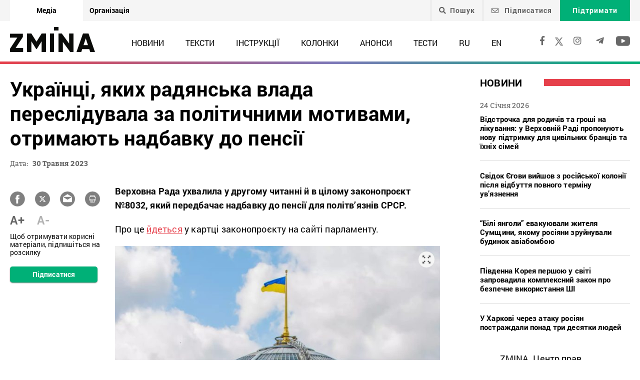

--- FILE ---
content_type: text/html; charset=UTF-8
request_url: https://zmina.info/news/ukrayinczi-yakyh-radyanska-vlada-peresliduvala-za-politychnymy-motyvamy-otrymayut-nadbavku-do-pensiyi/
body_size: 22777
content:
<!doctype html>
<html dir="ltr" lang="uk" prefix="og: https://ogp.me/ns#">
<head>
    <meta charset="UTF-8" />
    
    
		<!-- All in One SEO 4.7.1.1 - aioseo.com -->
		<title>Українці, яких радянська влада переслідувала за політичними мотивами, отримають надбавку до пенсії ➜ ZMINA</title>
		<meta name="description" content="Українці, яких радянська влада переслідувала за політичними мотивами, отримають надбавку до пенсії Верховна Рада ухвалила відповідний законопроєкт: Онлайн видання ZMINA ✍" />
		<meta name="robots" content="max-image-preview:large" />
		<meta name="keywords" content="пенсія,політв\&#039;язні,репресії срср,соціальний захист,новини" />
		<link rel="canonical" href="https://zmina.info/news/ukrayinczi-yakyh-radyanska-vlada-peresliduvala-za-politychnymy-motyvamy-otrymayut-nadbavku-do-pensiyi/" />
		<meta name="generator" content="All in One SEO (AIOSEO) 4.7.1.1" />
		<meta property="og:locale" content="uk_UA" />
		<meta property="og:site_name" content="ZMINA" />
		<meta property="og:type" content="article" />
		<meta property="og:title" content="Українці, яких радянська влада переслідувала за політичними мотивами, отримають надбавку до пенсії ➜ ZMINA" />
		<meta property="og:description" content="Українці, яких радянська влада переслідувала за політичними мотивами, отримають надбавку до пенсії Верховна Рада ухвалила відповідний законопроєкт: Онлайн видання ZMINA ✍" />
		<meta property="og:url" content="https://zmina.info/news/ukrayinczi-yakyh-radyanska-vlada-peresliduvala-za-politychnymy-motyvamy-otrymayut-nadbavku-do-pensiyi/" />
		<meta property="og:image" content="https://zmina.info/wp-content/uploads/2023/05/161a273b-777f-4105-b2ce-55e168010a1c_w1071_s_d3-e1685437084946.jpg" />
		<meta property="og:image:secure_url" content="https://zmina.info/wp-content/uploads/2023/05/161a273b-777f-4105-b2ce-55e168010a1c_w1071_s_d3-e1685437084946.jpg" />
		<meta property="og:image:width" content="907" />
		<meta property="og:image:height" content="447" />
		<meta property="article:published_time" content="2023-05-30T08:59:24+00:00" />
		<meta property="article:modified_time" content="2023-05-30T09:48:49+00:00" />
		<meta property="article:publisher" content="https://www.facebook.com/zmina.ua?locale=uk_UA" />
		<meta name="twitter:card" content="summary_large_image" />
		<meta name="twitter:site" content="@zminaUA" />
		<meta name="twitter:title" content="Українці, яких радянська влада переслідувала за політичними мотивами, отримають надбавку до пенсії ➜ ZMINA" />
		<meta name="twitter:description" content="Українці, яких радянська влада переслідувала за політичними мотивами, отримають надбавку до пенсії Верховна Рада ухвалила відповідний законопроєкт: Онлайн видання ZMINA ✍" />
		<meta name="twitter:image" content="https://zmina.info/wp-content/uploads/2023/05/161a273b-777f-4105-b2ce-55e168010a1c_w1071_s_d3-e1685437084946.jpg" />
		<meta name="google" content="nositelinkssearchbox" />
		<script type="application/ld+json" class="aioseo-schema">
			{"@context":"https:\/\/schema.org","@graph":[{"@type":"Article","@id":"https:\/\/zmina.info\/news\/ukrayinczi-yakyh-radyanska-vlada-peresliduvala-za-politychnymy-motyvamy-otrymayut-nadbavku-do-pensiyi\/#article","name":"\u0423\u043a\u0440\u0430\u0457\u043d\u0446\u0456, \u044f\u043a\u0438\u0445 \u0440\u0430\u0434\u044f\u043d\u0441\u044c\u043a\u0430 \u0432\u043b\u0430\u0434\u0430 \u043f\u0435\u0440\u0435\u0441\u043b\u0456\u0434\u0443\u0432\u0430\u043b\u0430 \u0437\u0430 \u043f\u043e\u043b\u0456\u0442\u0438\u0447\u043d\u0438\u043c\u0438 \u043c\u043e\u0442\u0438\u0432\u0430\u043c\u0438, \u043e\u0442\u0440\u0438\u043c\u0430\u044e\u0442\u044c \u043d\u0430\u0434\u0431\u0430\u0432\u043a\u0443 \u0434\u043e \u043f\u0435\u043d\u0441\u0456\u0457 \u279c ZMINA","headline":"\u0423\u043a\u0440\u0430\u0457\u043d\u0446\u0456, \u044f\u043a\u0438\u0445 \u0440\u0430\u0434\u044f\u043d\u0441\u044c\u043a\u0430 \u0432\u043b\u0430\u0434\u0430 \u043f\u0435\u0440\u0435\u0441\u043b\u0456\u0434\u0443\u0432\u0430\u043b\u0430 \u0437\u0430 \u043f\u043e\u043b\u0456\u0442\u0438\u0447\u043d\u0438\u043c\u0438 \u043c\u043e\u0442\u0438\u0432\u0430\u043c\u0438, \u043e\u0442\u0440\u0438\u043c\u0430\u044e\u0442\u044c \u043d\u0430\u0434\u0431\u0430\u0432\u043a\u0443 \u0434\u043e \u043f\u0435\u043d\u0441\u0456\u0457","author":{"@id":"https:\/\/zmina.info\/author\/petr\/#author"},"publisher":{"@id":"https:\/\/zmina.info\/#organization"},"image":{"@type":"ImageObject","url":"https:\/\/zmina.info\/wp-content\/uploads\/2023\/05\/161a273b-777f-4105-b2ce-55e168010a1c_w1071_s_d3-e1685437084946.jpg","width":907,"height":447},"datePublished":"2023-05-30T11:59:24+03:00","dateModified":"2023-05-30T12:48:49+03:00","inLanguage":"uk","mainEntityOfPage":{"@id":"https:\/\/zmina.info\/news\/ukrayinczi-yakyh-radyanska-vlada-peresliduvala-za-politychnymy-motyvamy-otrymayut-nadbavku-do-pensiyi\/#webpage"},"isPartOf":{"@id":"https:\/\/zmina.info\/news\/ukrayinczi-yakyh-radyanska-vlada-peresliduvala-za-politychnymy-motyvamy-otrymayut-nadbavku-do-pensiyi\/#webpage"},"articleSection":"\u041d\u043e\u0432\u0438\u043d\u0438, \u043f\u0435\u043d\u0441\u0456\u044f, \u043f\u043e\u043b\u0456\u0442\u0432'\u044f\u0437\u043d\u0456, \u0440\u0435\u043f\u0440\u0435\u0441\u0456\u0457 \u0421\u0420\u0421\u0420, \u0441\u043e\u0446\u0456\u0430\u043b\u044c\u043d\u0438\u0439 \u0437\u0430\u0445\u0438\u0441\u0442, UA"},{"@type":"BreadcrumbList","@id":"https:\/\/zmina.info\/news\/ukrayinczi-yakyh-radyanska-vlada-peresliduvala-za-politychnymy-motyvamy-otrymayut-nadbavku-do-pensiyi\/#breadcrumblist","itemListElement":[{"@type":"ListItem","@id":"https:\/\/zmina.info\/#listItem","position":1,"name":"\u0413\u043e\u043b\u043e\u0432\u043d\u0430","item":"https:\/\/zmina.info\/","nextItem":"https:\/\/zmina.info\/news\/#listItem"},{"@type":"ListItem","@id":"https:\/\/zmina.info\/news\/#listItem","position":2,"name":"\u041d\u043e\u0432\u0438\u043d\u0438","item":"https:\/\/zmina.info\/news\/","nextItem":"https:\/\/zmina.info\/news\/ukrayinczi-yakyh-radyanska-vlada-peresliduvala-za-politychnymy-motyvamy-otrymayut-nadbavku-do-pensiyi\/#listItem","previousItem":"https:\/\/zmina.info\/#listItem"},{"@type":"ListItem","@id":"https:\/\/zmina.info\/news\/ukrayinczi-yakyh-radyanska-vlada-peresliduvala-za-politychnymy-motyvamy-otrymayut-nadbavku-do-pensiyi\/#listItem","position":3,"name":"\u0423\u043a\u0440\u0430\u0457\u043d\u0446\u0456, \u044f\u043a\u0438\u0445 \u0440\u0430\u0434\u044f\u043d\u0441\u044c\u043a\u0430 \u0432\u043b\u0430\u0434\u0430 \u043f\u0435\u0440\u0435\u0441\u043b\u0456\u0434\u0443\u0432\u0430\u043b\u0430 \u0437\u0430 \u043f\u043e\u043b\u0456\u0442\u0438\u0447\u043d\u0438\u043c\u0438 \u043c\u043e\u0442\u0438\u0432\u0430\u043c\u0438, \u043e\u0442\u0440\u0438\u043c\u0430\u044e\u0442\u044c \u043d\u0430\u0434\u0431\u0430\u0432\u043a\u0443 \u0434\u043e \u043f\u0435\u043d\u0441\u0456\u0457","previousItem":"https:\/\/zmina.info\/news\/#listItem"}]},{"@type":"Organization","@id":"https:\/\/zmina.info\/#organization","name":"ZMINA","url":"https:\/\/zmina.info\/","sameAs":["https:\/\/www.instagram.com\/zmina_ua\/"]},{"@type":"Person","@id":"https:\/\/zmina.info\/author\/petr\/#author","url":"https:\/\/zmina.info\/author\/petr\/","name":"petr","image":{"@type":"ImageObject","@id":"https:\/\/zmina.info\/news\/ukrayinczi-yakyh-radyanska-vlada-peresliduvala-za-politychnymy-motyvamy-otrymayut-nadbavku-do-pensiyi\/#authorImage","url":"https:\/\/secure.gravatar.com\/avatar\/bbf62abdb35ae2f8158a510a65c01c5c?s=96&d=mm&r=g","width":96,"height":96,"caption":"petr"}},{"@type":"WebPage","@id":"https:\/\/zmina.info\/news\/ukrayinczi-yakyh-radyanska-vlada-peresliduvala-za-politychnymy-motyvamy-otrymayut-nadbavku-do-pensiyi\/#webpage","url":"https:\/\/zmina.info\/news\/ukrayinczi-yakyh-radyanska-vlada-peresliduvala-za-politychnymy-motyvamy-otrymayut-nadbavku-do-pensiyi\/","name":"\u0423\u043a\u0440\u0430\u0457\u043d\u0446\u0456, \u044f\u043a\u0438\u0445 \u0440\u0430\u0434\u044f\u043d\u0441\u044c\u043a\u0430 \u0432\u043b\u0430\u0434\u0430 \u043f\u0435\u0440\u0435\u0441\u043b\u0456\u0434\u0443\u0432\u0430\u043b\u0430 \u0437\u0430 \u043f\u043e\u043b\u0456\u0442\u0438\u0447\u043d\u0438\u043c\u0438 \u043c\u043e\u0442\u0438\u0432\u0430\u043c\u0438, \u043e\u0442\u0440\u0438\u043c\u0430\u044e\u0442\u044c \u043d\u0430\u0434\u0431\u0430\u0432\u043a\u0443 \u0434\u043e \u043f\u0435\u043d\u0441\u0456\u0457 \u279c ZMINA","description":"\u0423\u043a\u0440\u0430\u0457\u043d\u0446\u0456, \u044f\u043a\u0438\u0445 \u0440\u0430\u0434\u044f\u043d\u0441\u044c\u043a\u0430 \u0432\u043b\u0430\u0434\u0430 \u043f\u0435\u0440\u0435\u0441\u043b\u0456\u0434\u0443\u0432\u0430\u043b\u0430 \u0437\u0430 \u043f\u043e\u043b\u0456\u0442\u0438\u0447\u043d\u0438\u043c\u0438 \u043c\u043e\u0442\u0438\u0432\u0430\u043c\u0438, \u043e\u0442\u0440\u0438\u043c\u0430\u044e\u0442\u044c \u043d\u0430\u0434\u0431\u0430\u0432\u043a\u0443 \u0434\u043e \u043f\u0435\u043d\u0441\u0456\u0457 \u0412\u0435\u0440\u0445\u043e\u0432\u043d\u0430 \u0420\u0430\u0434\u0430 \u0443\u0445\u0432\u0430\u043b\u0438\u043b\u0430 \u0432\u0456\u0434\u043f\u043e\u0432\u0456\u0434\u043d\u0438\u0439 \u0437\u0430\u043a\u043e\u043d\u043e\u043f\u0440\u043e\u0454\u043a\u0442: \u041e\u043d\u043b\u0430\u0439\u043d \u0432\u0438\u0434\u0430\u043d\u043d\u044f ZMINA \u270d","inLanguage":"uk","isPartOf":{"@id":"https:\/\/zmina.info\/#website"},"breadcrumb":{"@id":"https:\/\/zmina.info\/news\/ukrayinczi-yakyh-radyanska-vlada-peresliduvala-za-politychnymy-motyvamy-otrymayut-nadbavku-do-pensiyi\/#breadcrumblist"},"author":{"@id":"https:\/\/zmina.info\/author\/petr\/#author"},"creator":{"@id":"https:\/\/zmina.info\/author\/petr\/#author"},"image":{"@type":"ImageObject","url":"https:\/\/zmina.info\/wp-content\/uploads\/2023\/05\/161a273b-777f-4105-b2ce-55e168010a1c_w1071_s_d3-e1685437084946.jpg","@id":"https:\/\/zmina.info\/news\/ukrayinczi-yakyh-radyanska-vlada-peresliduvala-za-politychnymy-motyvamy-otrymayut-nadbavku-do-pensiyi\/#mainImage","width":907,"height":447},"primaryImageOfPage":{"@id":"https:\/\/zmina.info\/news\/ukrayinczi-yakyh-radyanska-vlada-peresliduvala-za-politychnymy-motyvamy-otrymayut-nadbavku-do-pensiyi\/#mainImage"},"datePublished":"2023-05-30T11:59:24+03:00","dateModified":"2023-05-30T12:48:49+03:00"},{"@type":"WebSite","@id":"https:\/\/zmina.info\/#website","url":"https:\/\/zmina.info\/","name":"ZMINA","inLanguage":"uk","publisher":{"@id":"https:\/\/zmina.info\/#organization"}}]}
		</script>
		<!-- All in One SEO -->

<style id='classic-theme-styles-inline-css' type='text/css'>
/*! This file is auto-generated */
.wp-block-button__link{color:#fff;background-color:#32373c;border-radius:9999px;box-shadow:none;text-decoration:none;padding:calc(.667em + 2px) calc(1.333em + 2px);font-size:1.125em}.wp-block-file__button{background:#32373c;color:#fff;text-decoration:none}
</style>
<style id='global-styles-inline-css' type='text/css'>
:root{--wp--preset--aspect-ratio--square: 1;--wp--preset--aspect-ratio--4-3: 4/3;--wp--preset--aspect-ratio--3-4: 3/4;--wp--preset--aspect-ratio--3-2: 3/2;--wp--preset--aspect-ratio--2-3: 2/3;--wp--preset--aspect-ratio--16-9: 16/9;--wp--preset--aspect-ratio--9-16: 9/16;--wp--preset--color--black: #000000;--wp--preset--color--cyan-bluish-gray: #abb8c3;--wp--preset--color--white: #ffffff;--wp--preset--color--pale-pink: #f78da7;--wp--preset--color--vivid-red: #cf2e2e;--wp--preset--color--luminous-vivid-orange: #ff6900;--wp--preset--color--luminous-vivid-amber: #fcb900;--wp--preset--color--light-green-cyan: #7bdcb5;--wp--preset--color--vivid-green-cyan: #00d084;--wp--preset--color--pale-cyan-blue: #8ed1fc;--wp--preset--color--vivid-cyan-blue: #0693e3;--wp--preset--color--vivid-purple: #9b51e0;--wp--preset--gradient--vivid-cyan-blue-to-vivid-purple: linear-gradient(135deg,rgba(6,147,227,1) 0%,rgb(155,81,224) 100%);--wp--preset--gradient--light-green-cyan-to-vivid-green-cyan: linear-gradient(135deg,rgb(122,220,180) 0%,rgb(0,208,130) 100%);--wp--preset--gradient--luminous-vivid-amber-to-luminous-vivid-orange: linear-gradient(135deg,rgba(252,185,0,1) 0%,rgba(255,105,0,1) 100%);--wp--preset--gradient--luminous-vivid-orange-to-vivid-red: linear-gradient(135deg,rgba(255,105,0,1) 0%,rgb(207,46,46) 100%);--wp--preset--gradient--very-light-gray-to-cyan-bluish-gray: linear-gradient(135deg,rgb(238,238,238) 0%,rgb(169,184,195) 100%);--wp--preset--gradient--cool-to-warm-spectrum: linear-gradient(135deg,rgb(74,234,220) 0%,rgb(151,120,209) 20%,rgb(207,42,186) 40%,rgb(238,44,130) 60%,rgb(251,105,98) 80%,rgb(254,248,76) 100%);--wp--preset--gradient--blush-light-purple: linear-gradient(135deg,rgb(255,206,236) 0%,rgb(152,150,240) 100%);--wp--preset--gradient--blush-bordeaux: linear-gradient(135deg,rgb(254,205,165) 0%,rgb(254,45,45) 50%,rgb(107,0,62) 100%);--wp--preset--gradient--luminous-dusk: linear-gradient(135deg,rgb(255,203,112) 0%,rgb(199,81,192) 50%,rgb(65,88,208) 100%);--wp--preset--gradient--pale-ocean: linear-gradient(135deg,rgb(255,245,203) 0%,rgb(182,227,212) 50%,rgb(51,167,181) 100%);--wp--preset--gradient--electric-grass: linear-gradient(135deg,rgb(202,248,128) 0%,rgb(113,206,126) 100%);--wp--preset--gradient--midnight: linear-gradient(135deg,rgb(2,3,129) 0%,rgb(40,116,252) 100%);--wp--preset--font-size--small: 13px;--wp--preset--font-size--medium: 20px;--wp--preset--font-size--large: 36px;--wp--preset--font-size--x-large: 42px;--wp--preset--spacing--20: 0.44rem;--wp--preset--spacing--30: 0.67rem;--wp--preset--spacing--40: 1rem;--wp--preset--spacing--50: 1.5rem;--wp--preset--spacing--60: 2.25rem;--wp--preset--spacing--70: 3.38rem;--wp--preset--spacing--80: 5.06rem;--wp--preset--shadow--natural: 6px 6px 9px rgba(0, 0, 0, 0.2);--wp--preset--shadow--deep: 12px 12px 50px rgba(0, 0, 0, 0.4);--wp--preset--shadow--sharp: 6px 6px 0px rgba(0, 0, 0, 0.2);--wp--preset--shadow--outlined: 6px 6px 0px -3px rgba(255, 255, 255, 1), 6px 6px rgba(0, 0, 0, 1);--wp--preset--shadow--crisp: 6px 6px 0px rgba(0, 0, 0, 1);}:where(.is-layout-flex){gap: 0.5em;}:where(.is-layout-grid){gap: 0.5em;}body .is-layout-flex{display: flex;}.is-layout-flex{flex-wrap: wrap;align-items: center;}.is-layout-flex > :is(*, div){margin: 0;}body .is-layout-grid{display: grid;}.is-layout-grid > :is(*, div){margin: 0;}:where(.wp-block-columns.is-layout-flex){gap: 2em;}:where(.wp-block-columns.is-layout-grid){gap: 2em;}:where(.wp-block-post-template.is-layout-flex){gap: 1.25em;}:where(.wp-block-post-template.is-layout-grid){gap: 1.25em;}.has-black-color{color: var(--wp--preset--color--black) !important;}.has-cyan-bluish-gray-color{color: var(--wp--preset--color--cyan-bluish-gray) !important;}.has-white-color{color: var(--wp--preset--color--white) !important;}.has-pale-pink-color{color: var(--wp--preset--color--pale-pink) !important;}.has-vivid-red-color{color: var(--wp--preset--color--vivid-red) !important;}.has-luminous-vivid-orange-color{color: var(--wp--preset--color--luminous-vivid-orange) !important;}.has-luminous-vivid-amber-color{color: var(--wp--preset--color--luminous-vivid-amber) !important;}.has-light-green-cyan-color{color: var(--wp--preset--color--light-green-cyan) !important;}.has-vivid-green-cyan-color{color: var(--wp--preset--color--vivid-green-cyan) !important;}.has-pale-cyan-blue-color{color: var(--wp--preset--color--pale-cyan-blue) !important;}.has-vivid-cyan-blue-color{color: var(--wp--preset--color--vivid-cyan-blue) !important;}.has-vivid-purple-color{color: var(--wp--preset--color--vivid-purple) !important;}.has-black-background-color{background-color: var(--wp--preset--color--black) !important;}.has-cyan-bluish-gray-background-color{background-color: var(--wp--preset--color--cyan-bluish-gray) !important;}.has-white-background-color{background-color: var(--wp--preset--color--white) !important;}.has-pale-pink-background-color{background-color: var(--wp--preset--color--pale-pink) !important;}.has-vivid-red-background-color{background-color: var(--wp--preset--color--vivid-red) !important;}.has-luminous-vivid-orange-background-color{background-color: var(--wp--preset--color--luminous-vivid-orange) !important;}.has-luminous-vivid-amber-background-color{background-color: var(--wp--preset--color--luminous-vivid-amber) !important;}.has-light-green-cyan-background-color{background-color: var(--wp--preset--color--light-green-cyan) !important;}.has-vivid-green-cyan-background-color{background-color: var(--wp--preset--color--vivid-green-cyan) !important;}.has-pale-cyan-blue-background-color{background-color: var(--wp--preset--color--pale-cyan-blue) !important;}.has-vivid-cyan-blue-background-color{background-color: var(--wp--preset--color--vivid-cyan-blue) !important;}.has-vivid-purple-background-color{background-color: var(--wp--preset--color--vivid-purple) !important;}.has-black-border-color{border-color: var(--wp--preset--color--black) !important;}.has-cyan-bluish-gray-border-color{border-color: var(--wp--preset--color--cyan-bluish-gray) !important;}.has-white-border-color{border-color: var(--wp--preset--color--white) !important;}.has-pale-pink-border-color{border-color: var(--wp--preset--color--pale-pink) !important;}.has-vivid-red-border-color{border-color: var(--wp--preset--color--vivid-red) !important;}.has-luminous-vivid-orange-border-color{border-color: var(--wp--preset--color--luminous-vivid-orange) !important;}.has-luminous-vivid-amber-border-color{border-color: var(--wp--preset--color--luminous-vivid-amber) !important;}.has-light-green-cyan-border-color{border-color: var(--wp--preset--color--light-green-cyan) !important;}.has-vivid-green-cyan-border-color{border-color: var(--wp--preset--color--vivid-green-cyan) !important;}.has-pale-cyan-blue-border-color{border-color: var(--wp--preset--color--pale-cyan-blue) !important;}.has-vivid-cyan-blue-border-color{border-color: var(--wp--preset--color--vivid-cyan-blue) !important;}.has-vivid-purple-border-color{border-color: var(--wp--preset--color--vivid-purple) !important;}.has-vivid-cyan-blue-to-vivid-purple-gradient-background{background: var(--wp--preset--gradient--vivid-cyan-blue-to-vivid-purple) !important;}.has-light-green-cyan-to-vivid-green-cyan-gradient-background{background: var(--wp--preset--gradient--light-green-cyan-to-vivid-green-cyan) !important;}.has-luminous-vivid-amber-to-luminous-vivid-orange-gradient-background{background: var(--wp--preset--gradient--luminous-vivid-amber-to-luminous-vivid-orange) !important;}.has-luminous-vivid-orange-to-vivid-red-gradient-background{background: var(--wp--preset--gradient--luminous-vivid-orange-to-vivid-red) !important;}.has-very-light-gray-to-cyan-bluish-gray-gradient-background{background: var(--wp--preset--gradient--very-light-gray-to-cyan-bluish-gray) !important;}.has-cool-to-warm-spectrum-gradient-background{background: var(--wp--preset--gradient--cool-to-warm-spectrum) !important;}.has-blush-light-purple-gradient-background{background: var(--wp--preset--gradient--blush-light-purple) !important;}.has-blush-bordeaux-gradient-background{background: var(--wp--preset--gradient--blush-bordeaux) !important;}.has-luminous-dusk-gradient-background{background: var(--wp--preset--gradient--luminous-dusk) !important;}.has-pale-ocean-gradient-background{background: var(--wp--preset--gradient--pale-ocean) !important;}.has-electric-grass-gradient-background{background: var(--wp--preset--gradient--electric-grass) !important;}.has-midnight-gradient-background{background: var(--wp--preset--gradient--midnight) !important;}.has-small-font-size{font-size: var(--wp--preset--font-size--small) !important;}.has-medium-font-size{font-size: var(--wp--preset--font-size--medium) !important;}.has-large-font-size{font-size: var(--wp--preset--font-size--large) !important;}.has-x-large-font-size{font-size: var(--wp--preset--font-size--x-large) !important;}
:where(.wp-block-post-template.is-layout-flex){gap: 1.25em;}:where(.wp-block-post-template.is-layout-grid){gap: 1.25em;}
:where(.wp-block-columns.is-layout-flex){gap: 2em;}:where(.wp-block-columns.is-layout-grid){gap: 2em;}
:root :where(.wp-block-pullquote){font-size: 1.5em;line-height: 1.6;}
</style>
<link rel='stylesheet' id='contact-form-7-css' href='https://zmina.info/wp-content/plugins/contact-form-7/includes/css/styles.css?ver=5.9.8' type='text/css' media='all' />
<link rel='stylesheet' id='dashicons-css' href='https://zmina.info/wp-includes/css/dashicons.min.css?ver=6.6.2' type='text/css' media='all' />
<link rel='stylesheet' id='post-views-counter-frontend-css' href='https://zmina.info/wp-content/plugins/post-views-counter/css/frontend.min.css?ver=1.4.7' type='text/css' media='all' />
<link rel='stylesheet' id='quiz-maker-css' href='https://zmina.info/wp-content/plugins/quiz-maker/public/css/quiz-maker-public.css?ver=21.7.1' type='text/css' media='all' />
<link rel='stylesheet' id='main-css' href='https://zmina.info/wp-content/themes/humanrights/assets/css/main.min.css?ver=5.5.4' type='text/css' media='all' />
<style id='main-inline-css' type='text/css'>
.wpcf7-response-output{display: none !important;}
div.wpcf7 .ajax-loader {display: none !important;}.select_ca #my_month {float: none;}
</style>
<script type="text/javascript" src="https://zmina.info/wp-includes/js/jquery/jquery.min.js?ver=3.7.1" id="jquery-core-js"></script>
<script type="text/javascript" src="https://zmina.info/wp-includes/js/jquery/jquery-migrate.min.js?ver=3.4.1" id="jquery-migrate-js"></script>
<script type="text/javascript" id="donate_script-js-extra">
/* <![CDATA[ */
var donate_ajax = {"url":"https:\/\/zmina.info\/wp-admin\/admin-ajax.php","nonce":"9042952541"};
var donate_ajax1 = {"url":"https:\/\/zmina.info\/wp-admin\/admin-ajax.php","nonce":"09d0ab1f44"};
/* ]]> */
</script>
<script type="text/javascript" src="https://zmina.info/wp-content/plugins/donate/script.js?ver=6.6.2" id="donate_script-js"></script>
<script type="text/javascript" id="post-views-counter-frontend-js-before">
/* <![CDATA[ */
var pvcArgsFrontend = {"mode":"js","postID":277880,"requestURL":"https:\/\/zmina.info\/wp-admin\/admin-ajax.php","nonce":"5382cad084","dataStorage":"cookies","multisite":1,"path":"\/","domain":""};
/* ]]> */
</script>
<script type="text/javascript" src="https://zmina.info/wp-content/plugins/post-views-counter/js/frontend.min.js?ver=1.4.7" id="post-views-counter-frontend-js"></script>
<link rel="https://api.w.org/" href="https://zmina.info/wp-json/" /><link rel="alternate" title="JSON" type="application/json" href="https://zmina.info/wp-json/wp/v2/posts/277880" /><link rel="EditURI" type="application/rsd+xml" title="RSD" href="https://zmina.info/xmlrpc.php?rsd" />

<link rel='shortlink' href='https://zmina.info/?p=277880' />
<link rel="alternate" title="oEmbed (JSON)" type="application/json+oembed" href="https://zmina.info/wp-json/oembed/1.0/embed?url=https%3A%2F%2Fzmina.info%2Fnews%2Fukrayinczi-yakyh-radyanska-vlada-peresliduvala-za-politychnymy-motyvamy-otrymayut-nadbavku-do-pensiyi%2F" />
<link rel="alternate" title="oEmbed (XML)" type="text/xml+oembed" href="https://zmina.info/wp-json/oembed/1.0/embed?url=https%3A%2F%2Fzmina.info%2Fnews%2Fukrayinczi-yakyh-radyanska-vlada-peresliduvala-za-politychnymy-motyvamy-otrymayut-nadbavku-do-pensiyi%2F&#038;format=xml" />
    <script type="text/javascript">
        var ajaxurl = 'https://zmina.info/wp-admin/admin-ajax.php';
    </script>
    <script type="application/ld+json" >
            {
              "@context":"https://schema.org/",
              "@type":"Organization",
              "@id":"https://zmina.info#Organization",
              "name":"ZMINA | Медіа ресурс Центру прав людини",
              "url":"https://zmina.ua",
              "sameAs":
              [
                "https://www.facebook.com/zmina.ua",
                "https://twitter.com/zminaUA",
"https://www.instagram.com/zmina_ua",
"https://www.youtube.com/user/CHRinform",
"https://t.me/zmina_ua"
              ],
              "logo":"https://zmina.info/wp-content/uploads/2023/07/logo2.png",
              "contactPoint":[
                {
                  "@type":"ContactPoint",
                  "contactType":"customer service",
                  "telephone":"+38(044) 272-42-52"
                },
                {
                  "@type":"ContactPoint",
                  "contactType":"customer service",
                  "telephone":"+38(067) 502-08-01"
                }
              ],
              "description":"Свіжі новини кожного дня - онлайн-медіа ZMINA ❤ Розслідування, репортажі, новини у сфері прав людини ✅",
              "address":
              {
                "@type": "PostalAddress",
                "addressLocality": "Київ, Украина",
                "postalCode": "01034",
                "streetAddress": "вул. Ярославів Вал 33Б, 3 поверх"
              },
              "image":"https://zmina.info/wp-content/uploads/2023/07/logo2.png"
            }
        </script>    <meta http-equiv="X-UA-Compatible" content="IE=edge">
    <meta name="viewport" content="width=device-width, initial-scale=1, maximum-scale=1">
    <link rel="apple-touch-icon" sizes="57x57" href="https://zmina.info/wp-content/themes/humanrights/apple-icon-57x57.png">
            <link rel="apple-touch-icon" sizes="60x60" href="https://zmina.info/wp-content/themes/humanrights/assets/favicon/apple-icon-60x60.png">
            <link rel="apple-touch-icon" sizes="72x72" href="https://zmina.info/wp-content/themes/humanrights/assets/favicon/apple-icon-72x72.png">
            <link rel="apple-touch-icon" sizes="76x76" href="https://zmina.info/wp-content/themes/humanrights/assets/favicon/apple-icon-76x76.png">
            <link rel="apple-touch-icon" sizes="114x114" href="https://zmina.info/wp-content/themes/humanrights/assets/favicon/apple-icon-114x114.png">
            <link rel="apple-touch-icon" sizes="120x120" href="https://zmina.info/wp-content/themes/humanrights/assets/favicon/apple-icon-120x120.png">
            <link rel="apple-touch-icon" sizes="144x144" href="https://zmina.info/wp-content/themes/humanrights/assets/favicon/apple-icon-144x144.png">
            <link rel="apple-touch-icon" sizes="152x152" href="https://zmina.info/wp-content/themes/humanrights/assets/favicon/apple-icon-152x152.png">
            <link rel="apple-touch-icon" sizes="180x180" href="https://zmina.info/wp-content/themes/humanrights/assets/favicon/apple-icon-180x180.png">
            <link rel="icon" type="image/png" sizes="192x192"  href="https://zmina.info/wp-content/themes/humanrights/assets/favicon/android-icon-192x192.png">
            <link rel="icon" type="image/png" sizes="32x32" href="https://zmina.info/wp-content/themes/humanrights/assets/favicon/favicon-32x32.png">
            <link rel="icon" type="image/png" sizes="96x96" href="https://zmina.info/wp-content/themes/humanrights/assets/favicon/favicon-96x96.png">
            <link rel="icon" type="image/png" sizes="16x16" href="https://zmina.info/wp-content/themes/humanrights/assets/favicon/favicon-16x16.png">
            <link rel="manifest" href="https://zmina.info/wp-content/themes/humanrights/assets/favicon/manifest.json">
            <meta name="msapplication-TileColor" content="#ffffff">
            <meta name="msapplication-TileImage" content="https://zmina.info/wp-content/themes/humanrights/assets/favicon/ms-icon-144x144.png">
            <meta name="theme-color" content="#ffffff">   
        
    <script>
        (function(i,s,o,g,r,a,m){i['GoogleAnalyticsObject']=r;i[r]=i[r]||function(){
            (i[r].q=i[r].q||[]).push(arguments)},i[r].l=1*new Date();a=s.createElement(o),
            m=s.getElementsByTagName(o)[0];a.async=1;a.src=g;m.parentNode.insertBefore(a,m)
        })(window,document,'script','//www.google-analytics.com/analytics.js','ga');

        ga('create', 'UA-57945481-1', 'auto');
        ga('send', 'pageview');

    </script>

    <!-- Facebook Pixel Code -->
    <script>
        !function(f,b,e,v,n,t,s)
        {if(f.fbq)return;n=f.fbq=function(){n.callMethod?
            n.callMethod.apply(n,arguments):n.queue.push(arguments)};
            if(!f._fbq)f._fbq=n;n.push=n;n.loaded=!0;n.version='2.0';
            n.queue=[];t=b.createElement(e);t.async=!0;
            t.src=v;s=b.getElementsByTagName(e)[0];
            s.parentNode.insertBefore(t,s)}(window, document,'script',
            'https://connect.facebook.net/en_US/fbevents.js');
        fbq('init', '1969331176675175');
        fbq('track', 'PageView');
    </script>
    <noscript>
        <img height="1" width="1" style="display:none" src="https://www.facebook.com/tr?id=1969331176675175&ev=PageView&noscript=1"/>
    </noscript>
    <!-- End Facebook Pixel Code -->
        
  </head>

<body class="post-template-default single single-post postid-277880 single-format-standard">
<div class="page_wrapper">
<header class="header">
    <div style="display: none" class="breadcrumbs" itemscope itemtype="http://schema.org/BreadcrumbList"><span itemprop="itemListElement" itemscope itemtype="http://schema.org/ListItem"><a class="breadcrumbs__link" href="https://zmina.info/" itemprop="item"><span itemprop="name">Головна</span></a><meta itemprop="position" content="1" /></span><span class="breadcrumbs__separator"> › </span><span itemprop="itemListElement" itemscope itemtype="http://schema.org/ListItem"><a class="breadcrumbs__link" href="https://zmina.info/news/" itemprop="item"><span itemprop="name">Новини</span></a><meta itemprop="position" content="2" /></span><span class="breadcrumbs__separator"> › </span><span class="breadcrumbs__current">Українці, яких радянська влада переслідувала за політичними мотивами, отримають надбавку до пенсії</span></div><!-- .breadcrumbs -->
    <!-- DESCTOP MENU -->
<div class="desctop_menu">
    <div class="top_line">
        <div class="container">
            <div class="flex_row">

                <div id="menu-verhnye-menyu-ua" class="nav-menu desktop page_switchers"><a href="/"  class="active menu-item menu-item-type-custom menu-item-object-custom menu-item-9">Медіа</a><a href="https://zmina.ua"  class="menu-item menu-item-type-custom menu-item-object-custom menu-item-10">Організація</a></div>
                <div class="functions">

                                        <div class="nav_search_wrapper">
                        <a href="javascript:void(0)" class="search"><i class="fa fa-search"></i>Пошук</a>
                        <form method="get" action="https://zmina.info/">
                            <button type="submit"><i class="fa fa-search"></i></button>
                            <input type="text" name="s" placeholder="Шукаєте щось конкретне?">
                        </form>
                    </div>

                                            <a href="#subscribe_pop_form" class="subscribe open-pop-link">
                            <i class="far fa-envelope"></i>
                            Підписатися                        </a>
                                                                <a href="https://zmina.info/donate/" class="donate">Підтримати</a>
                                    </div>
            </div>
        </div>
    </div>
    <div class="nav_line">
        <div class="container">
            <div class="flex_row">
                <a href="https://zmina.info" class="logo">
                    <img src="https://zmina.info/wp-content/themes/humanrights/assets/img/logo2.svg" alt="ZMINA" title="ZMINA">
                </a>
                <nav class="nav"><ul id="menu-golovne-menyu-ua" class="nav-menu desktop"><li id="menu-item-21" class="menu-item menu-item-type-taxonomy menu-item-object-category current-post-ancestor current-menu-parent current-post-parent menu-item-21"><a href="https://zmina.info/news/">Новини</a></li>
<li id="menu-item-22" class="menu-item menu-item-type-taxonomy menu-item-object-category menu-item-22"><a href="https://zmina.info/articles/">Тексти</a></li>
<li id="menu-item-23" class="menu-item menu-item-type-taxonomy menu-item-object-category menu-item-23"><a href="https://zmina.info/instructions/">Інструкції</a></li>
<li id="menu-item-24" class="menu-item menu-item-type-taxonomy menu-item-object-category menu-item-24"><a href="https://zmina.info/columns/">Колонки</a></li>
<li id="menu-item-25" class="menu-item menu-item-type-taxonomy menu-item-object-category menu-item-25"><a href="https://zmina.info/announcements/">Анонси</a></li>
<li id="menu-item-149131" class="menu-item menu-item-type-post_type_archive menu-item-object-tests menu-item-149131"><a href="https://zmina.info/tests/">Тести</a></li>
<li id="menu-item-165543-ru" class="lang-item lang-item-5 lang-item-ru no-translation lang-item-first menu-item menu-item-type-custom menu-item-object-custom menu-item-165543-ru"><a href="https://zmina.info/ru/" hreflang="ru-RU" lang="ru-RU">RU</a></li>
<li id="menu-item-165543-en" class="lang-item lang-item-10 lang-item-en no-translation menu-item menu-item-type-custom menu-item-object-custom menu-item-165543-en"><a href="https://zmina.info/en/" hreflang="en-GB" lang="en-GB">EN</a></li>
</ul></nav>                <div class="soc_links">
                                                                <a rel="nofollow" href="https://www.facebook.com/zmina.ua" target="_blank">
                            <i class="fab fa-facebook-f"></i>
                        </a>
                    
                                                                                    <a href="https://twitter.com/zminaUA" target="_blank">
                            <i class="fa-x"></i>
                        </a>
                    
                                                                <a rel="nofollow" href="https://www.instagram.com/zmina_ua/" target="_blank">
                            <i class="fab fa-instagram"></i>
                        </a>
                    
                                                                <a rel="nofollow" href="https://t.me/zmina_ua" target="_blank">
                            <i class="fab fa-telegram-plane"></i>
                        </a>
                    
                                                                <a rel="nofollow" href="https://www.youtube.com/user/CHRinform" target="_blank">
                            <svg
                                    fill="#000000"
                                    height="30px"
                                    width="28px"
                                    version="1.1"
                                    id="Layer_1"
                                    xmlns="http://www.w3.org/2000/svg"
                                    xmlns:xlink="http://www.w3.org/1999/xlink"
                                    viewBox="0 0 310 310"
                                    xml:space="preserve"
                            >
                    <g id="XMLID_822_">
                        <path
                                id="XMLID_823_"
                                d="M297.917,64.645c-11.19-13.302-31.85-18.728-71.306-18.728H83.386c-40.359,0-61.369,5.776-72.517,19.938
                   C0,79.663,0,100.008,0,128.166v53.669c0,54.551,12.896,82.248,83.386,82.248h143.226c34.216,0,53.176-4.788,65.442-16.527
                   C304.633,235.518,310,215.863,310,181.835v-53.669C310,98.471,309.159,78.006,297.917,64.645z M199.021,162.41l-65.038,33.991
                   c-1.454,0.76-3.044,1.137-4.632,1.137c-1.798,0-3.592-0.484-5.181-1.446c-2.992-1.813-4.819-5.056-4.819-8.554v-67.764
                   c0-3.492,1.822-6.732,4.808-8.546c2.987-1.814,6.702-1.938,9.801-0.328l65.038,33.772c3.309,1.718,5.387,5.134,5.392,8.861
                   C204.394,157.263,202.325,160.684,199.021,162.41z"
                        />
                    </g>
                  </svg>
                        </a>
                                    </div>
            </div>
        </div>
    </div>
</div>
<!-- DESCTOP MENU -->    
<!-- MOBILE MENU -->
<div class="mobile_menu">
    <div class="top_line flex_row">
        <div class="lang">
                    </div>
        <a href="https://zmina.info" class="logo">
            <img src="https://zmina.info/wp-content/themes/humanrights/assets/img/logo2.svg" alt="ZMINA" title="ZMINA">
        </a>
        <a href="#page_menu" class="hamburger hamburger--emphatic">
                        <span class="hamburger-box">
                            <span class="hamburger-inner"> </span>
                        </span>
        </a>
    </div>
    <div class="mobile_menu-wrap">
        <div class="drop_menu">
        <form method="get" class="search_form" action="https://zmina.info/">
            <input type="text" name="s" value="" placeholder="Пошук">
        </form>

        <nav class="nav"><ul id="menu-golovne-menyu-ua-1" class=""><li class="menu-item menu-item-type-taxonomy menu-item-object-category current-post-ancestor current-menu-parent current-post-parent menu-item-21"><a href="https://zmina.info/news/">Новини</a></li>
<li class="menu-item menu-item-type-taxonomy menu-item-object-category menu-item-22"><a href="https://zmina.info/articles/">Тексти</a></li>
<li class="menu-item menu-item-type-taxonomy menu-item-object-category menu-item-23"><a href="https://zmina.info/instructions/">Інструкції</a></li>
<li class="menu-item menu-item-type-taxonomy menu-item-object-category menu-item-24"><a href="https://zmina.info/columns/">Колонки</a></li>
<li class="menu-item menu-item-type-taxonomy menu-item-object-category menu-item-25"><a href="https://zmina.info/announcements/">Анонси</a></li>
<li class="menu-item menu-item-type-post_type_archive menu-item-object-tests menu-item-149131"><a href="https://zmina.info/tests/">Тести</a></li>
<li class="lang-item lang-item-5 lang-item-ru no-translation lang-item-first menu-item menu-item-type-custom menu-item-object-custom menu-item-165543-ru"><a href="https://zmina.info/ru/" hreflang="ru-RU" lang="ru-RU">RU</a></li>
<li class="lang-item lang-item-10 lang-item-en no-translation menu-item menu-item-type-custom menu-item-object-custom menu-item-165543-en"><a href="https://zmina.info/en/" hreflang="en-GB" lang="en-GB">EN</a></li>
</ul></nav>                

            <div class="spec_articles">
                <h2>Спецтеми:</h2>
                <ul>
                                            <li>
                                                        <a href="https://zmina.info/tag/yevrointgeracziya/">ЄВРОІНТЕГРАЦІЯ</a>
                        </li>
                                            <li>
                                                        <a href="https://zmina.info/tag/mizhnarodni-zlochyny/">ВОЄННІ ЗЛОЧИНИ РОСІЇ В УКРАЇНІ</a>
                        </li>
                                            <li>
                                                        <a href="https://zmina.info/tag/istorija/">ІСТОРІЯ</a>
                        </li>
                                            <li>
                                                        <a href="https://zmina.info/tag/spravi_majdanu/">СПРАВИ МАЙДАНУ</a>
                        </li>
                                            <li>
                                                        <a href="https://zmina.info/tag/tisk_na_aktivistiv/">ТИСК НА АКТИВІСТІВ</a>
                        </li>
                                            <li>
                                                        <a href="https://zmina.info/tag/branci_kremljia_/">В&#8217;ЯЗНІ КРЕМЛЯ</a>
                        </li>
                                    </ul>
            </div>
        
        <!--        <div class="mobile_btn_row mobile_btn_row_menu">-->
        <!--            <a href="#" class="donate">--><!--</a>-->
        <!--        </div>-->
        <div class="soc_links">
                                        <a rel="nofollow" href="https://www.facebook.com/zmina.ua" target="_blank">
                    <i class="fab fa-facebook-f"></i>
                </a>
            
                                                    <a href="https://twitter.com/zminaUA" target="_blank">
                    <i class="fa-x"></i>
                </a>
            
                                        <a rel="nofollow" href="https://www.instagram.com/zmina_ua/" target="_blank">
                    <i class="fab fa-instagram"></i>
                </a>
            
                                        <a rel="nofollow" href="https://t.me/zmina_ua" target="_blank">
                    <i class="fab fa-telegram-plane"></i>
                </a>
            
                                        <a rel="nofollow" href="https://www.youtube.com/user/CHRinform" target="_blank">
                    <svg
                            fill="#000000"
                            height="30px"
                            width="28px"
                            version="1.1"
                            id="Layer_1"
                            xmlns="http://www.w3.org/2000/svg"
                            xmlns:xlink="http://www.w3.org/1999/xlink"
                            viewBox="0 0 310 310"
                            xml:space="preserve"
                    >
                    <g id="XMLID_822_">
                        <path
                                id="XMLID_823_"
                                d="M297.917,64.645c-11.19-13.302-31.85-18.728-71.306-18.728H83.386c-40.359,0-61.369,5.776-72.517,19.938
                   C0,79.663,0,100.008,0,128.166v53.669c0,54.551,12.896,82.248,83.386,82.248h143.226c34.216,0,53.176-4.788,65.442-16.527
                   C304.633,235.518,310,215.863,310,181.835v-53.669C310,98.471,309.159,78.006,297.917,64.645z M199.021,162.41l-65.038,33.991
                   c-1.454,0.76-3.044,1.137-4.632,1.137c-1.798,0-3.592-0.484-5.181-1.446c-2.992-1.813-4.819-5.056-4.819-8.554v-67.764
                   c0-3.492,1.822-6.732,4.808-8.546c2.987-1.814,6.702-1.938,9.801-0.328l65.038,33.772c3.309,1.718,5.387,5.134,5.392,8.861
                   C204.394,157.263,202.325,160.684,199.021,162.41z"
                        />
                    </g>
                  </svg>
                </a>
                    </div>
    </div>
    </div>
</div>
<!-- /MOBILE MENU --></header>
<!-- /HEADER --><section class="article">
    <div class="container flex_row alignTop">
        <article class="article_content">
            <h1>Українці, яких радянська влада переслідувала за політичними мотивами, отримають надбавку до пенсії</h1>
            <div class="flex_row ">
                <div class="article_data">
                    <span class="data_key">Дата:</span>
                    <span>30 Травня 2023</span>
                                                        </div>
            </div>
                                    <div class="article_columns flex_row">
                <div class="article_controls">
    <div class="article_share flex_row">
        <a onclick="social_share('fb')" href="javascript:void(0)">
            <span class="share_facebook"></span>
        </a>
        <a onclick="social_share('tw')" href="javascript:void(0)">
            <span class="share_twitter"></span>
        </a>
        <a href="mailto:?subject=Українці, яких радянська влада переслідувала за політичними мотивами, отримають надбавку до пенсії&amp;body=https://zmina.info/news/ukrayinczi-yakyh-radyanska-vlada-peresliduvala-za-politychnymy-motyvamy-otrymayut-nadbavku-do-pensiyi/">
            <span class="share_mail"></span>
        </a>
        <a href="javascript:void(0)" onclick="print()">
            <span class="share_print"></span>
        </a>
    </div>
    <a href="#" class="font_plus font_change" id="size-plus" data-function="+">A+</a>
    <a href="#" class="font_minus font_change size-disabled" id="size-minus" data-function="-">A-</a>
    <span class="subscribe_disclimer">Щоб отримувати корисні матеріали, підпишіться на розсилку</span>
    <a href="#subscribe_pop_form" class="subcribe open-pop-link">Підписатися</a>
</div>                <div class="article_text_wrapper">
                    <p><strong>Верховна Рада ухвалила у другому читанні й в цілому законопроєкт №8032, який передбачає надбавку до пенсії для політв&#8217;язнів СРСР. </strong></p>
<p>Про це <a href="https://itd.rada.gov.ua/billInfo/Bills/Card/40444" target="_blank" rel="noopener">йдеться</a> у картці законопроєкту на сайті парламенту. </p>
<div class="alignnone">
<div class="aligncenter"><div><img decoding="async" src="https://zmina.info/wp-content/uploads/2023/05/rada-e1685436774990.jpeg" alt="" /> <span class="img_caption"><em>Фото: Верховна Рада України</em></span></div></div>
</div>
<p>Документ на розгляд Ради винесли ще торік, а його авторами стали <strong>Володимир В&#8217;ятрович</strong>, <strong>Наталія Піпа</strong>, <strong>Сергій Рудик</strong>, <strong>Галина Третьякова</strong>, <strong>Микола Княжицький</strong>, <strong>Ірина Фріз</strong> та інші. </p>
<p>У пояснювальній записці вони наголошують, що здобуття Україною державної незалежності в 1991 році стало в першу чергу результатом діяльності борців за її незалежність. Втім, лише у 2015 році парламент ухвалив закон про правовий статус та вшанування пам’яті борців за українську незалежність у XX столітті, але й він не передбачає належного соціального захисту для них. </p>
<p><em>&#8220;Найбільш несправедливим є становище тих борців за незалежність, які в часи комуністичного режиму були позбавлені волі. В часи СРСР, навіть вийшовши з місць позбавлення волі, вони часто не могли отримати гідної роботи й зарплати, і, як наслідок, мають низькі пенсії. Водночас пенсії їхніх катів – колишніх суддів, прокурорів, працівників КДБ, МВС тощо, є значно вищими. Такий стан справ є неприйнятним&#8221;,</em> – пояснюють автори. </p>
<p>Щодо кількості тих, кого стосується документ, то нардепи кажуть, що <em>&#8220;за орієнтовними оцінками їх кількість обчислюється десятками, максимум – кількома сотнями&#8221;. </em></p>
<p><em>&#8220;Це число, на жаль, з кожним роком зменшується&#8221;,</em> – додають парламентарі. </p>
<p>Надбавка до пенсії сягне 4 200 гривень на місяць з подальшою індексацією за особливі заслуги перед Україною.</p>
<p>Нагадаємо, що цього року в Івано-Франківську <a href="https://zmina.info/news/v-ivano-frankivsku-pomer-politychnyj-vyazen-radyanskyh-taboriv-bogdan-rebryk/" target="_blank" rel="noopener">помер</a> політичний в’язень радянських таборів <strong>Богдан Ребрик</strong>. </p>
<p>Також кілька років тому в Україні <a href="https://zmina.info/news/v-ukrayini-reabilituvaly-shhe-odnu-zhertvu-represij-komunistychnogo-rezhymu/" target="_blank" rel="noopener">реабілітували</a> <strong>Івана Гончарука </strong>– ветерана УПА, якого радянська влада розстріляла у 1989 році. </p>
<p>Дізнатись більше про дисидентів та учасників руху опору СРСР в Україні ви <a href="https://zmina.info/news/stvoryly-dokumentalnyj-proyekt-pro-ukrayinskyh-dysydentiv-ta-uchasnykiv-ruhu-oporu-srsr/" target="_blank" rel="noopener">можете</a> у документальному фільмі &#8220;Суспільного&#8221;. </p>
<p style="text-align: right"><em>Фотографія обкладинки: &#8220;Радіо Свобода&#8221; </em></p>
                </div>
            </div>
            <div class="article_functions gradient_after">
                                    <div class="article_tags">
                        <span class="tag_names">Теги:</span>
                                                    <a href="https://zmina.info/tag/pensija/">пенсія, </a>
                                                    <a href="https://zmina.info/tag/politvjazni/">політв'язні, </a>
                                                    <a href="https://zmina.info/tag/represiji_srsr/">репресії СРСР, </a>
                                                    <a href="https://zmina.info/tag/socialnij_zahist/">соціальний захист</a>
                                            </div>
                                <div class="article_share flex_row">
    <span class="tag_names">Поділитися:</span>
    <a onclick="social_share('fb')" href="javascript:void(0)">
        <span class="share_facebook"></span>
    </a>
    <a onclick="social_share('tw')" href="javascript:void(0)">
        <span class="share_twitter"></span>
    </a>
    <a onclick="social_share('telegram')" href="javascript:void(0)">
        <span class="share_telegram"></span>
    </a>
    <a href="mailto:?subject=Українці, яких радянська влада переслідувала за політичними мотивами, отримають надбавку до пенсії&amp;body=https://zmina.info/news/ukrayinczi-yakyh-radyanska-vlada-peresliduvala-za-politychnymy-motyvamy-otrymayut-nadbavku-do-pensiyi/">
        <span class="share_mail"></span>
    </a>
    <a href="javascript:void(0)" onclick="print()">
        <span class="share_print"></span>
    </a>
</div>
<span class="disklamer">Якщо ви знайшли помилку, виділіть її мишкою та натисніть Ctrl+Enter</span>            </div>
            <div class="comments">
    <div class="fb-comments" data-href="https://zmina.info/news/ukrayinczi-yakyh-radyanska-vlada-peresliduvala-za-politychnymy-motyvamy-otrymayut-nadbavku-do-pensiyi/" data-width="700" data-numposts="5"></div>
</div>
<style>
    /*.fb-comments,*/
    /*.fb-comments span,*/
    /*.fb-comments iframe,*/
    /*.fb_iframe_widget,*/
    /*.fb_iframe_widget span,*/
    .fb_iframe_widget iframe {
        width: 100% !important;
        max-width: 100% !important;
        box-sizing: border-box;
    }

</style>        </article>
        <div class="sidebar">
                                    <div class="sidebar_item">
            <h2 class="rubric_header">
                <span>
                                        <a href="https://zmina.info/news/">
                        Новини                    </a>
                </span>
            </h2>

            <div class="sidebar_rubric_items">
                                                                                              <span class="news_date">24 Січня 2026</span>

                                                                            <div class="list_date">
                    
                    <a href="https://zmina.info/news/vidstrochka-dlya-rodychiv-ta-groshi-na-likuvannya-u-verhovnij-radi-proponuyut-novu-pidtrymku-dlya-czyvilnyh-brancziv-ta-yihnih-simej/"  class="rubric_item">
                        <h3 class="rubric_article_header">
                            Відстрочка для родичів та гроші на лікування: у Верховній Раді пропонують нову підтримку для цивільних бранців та їхніх сімей                        </h3>
                    </a>
                                                                                  
                    <a href="https://zmina.info/news/svidok-yegovy-vyjshov-z-rosijskoyi-koloniyi-pislya-vidbuttya-povnogo-terminu-uvyaznennya/"  class="rubric_item">
                        <h3 class="rubric_article_header">
                            Свідок Єгови вийшов з російської колонії після відбуття повного терміну ув&#8217;язнення                        </h3>
                    </a>
                                                                                  
                    <a href="https://zmina.info/news/bili-yangoly-evakuyuvaly-zhytelya-sumshhyny-razom-iz-domashnimy-tvarynamy/"  class="rubric_item">
                        <h3 class="rubric_article_header">
                            &#8220;Білі янголи&#8221; евакуювали жителя Сумщини, якому росіяни зруйнували будинок авіабомбою                        </h3>
                    </a>
                                                                                  
                    <a href="https://zmina.info/news/pivdenna-koreya-pershoy-zaprovadyla-kompleksnyj-zakon-pro-bezpechne-vykorystannya-shtuchnogo-intelektu/"  class="rubric_item">
                        <h3 class="rubric_article_header">
                            Південна Корея першою у світі запровадила комплексний закон про безпечне використання ШІ                        </h3>
                    </a>
                                                                                  
                    <a href="https://zmina.info/news/rf-za-rik-nezakonno-vyvezla-z-okupovanyh-terytorij-ukrayiny-ponad-2-mln-tonn-zerna-rozvidka/"  class="rubric_item">
                        <h3 class="rubric_article_header">
                            У Харкові через атаку росіян постраждали понад три десятки людей                        </h3>
                    </a>
                                    </div>
                                                                            </div>
    </div>
    
                            <div class="fb-page" data-href="https://www.facebook.com/zmina.ua" data-tabs="timeline" data-width="" data-height="300" data-small-header="true" data-adapt-container-width="true" data-hide-cover="false" data-show-facepile="false"><blockquote cite="https://www.facebook.com/zmina.ua" class="fb-xfbml-parse-ignore"><a href="https://www.facebook.com/zmina.ua">ZMINA. Центр прав людини</a></blockquote></div>                    </div>
    </div>
</section>
<div class="read_also">
            <div class="container"><h2>Читайте також</h2>
            <div class="event_slider">
                                    <a class="item" href="https://zmina.info/news/vidstrochka-dlya-rodychiv-ta-groshi-na-likuvannya-u-verhovnij-radi-proponuyut-novu-pidtrymku-dlya-czyvilnyh-brancziv-ta-yihnih-simej/">
                        <img src="https://zmina.info/wp-content/uploads/2026/01/czyvilni-v-poloni-354x207-1.jpg" alt="Відстрочка для родичів та гроші на лікування: у Верховній Раді пропонують нову підтримку для цивільних бранців та їхніх сімей" title="Відстрочка для родичів та гроші на лікування: у Верховній Раді пропонують нову підтримку для цивільних бранців та їхніх сімей" class="img-responsive"">                        <div class="slide_info">
                            <span class="author-span">Новини</span>
                                                                                    <span class="slide_date">24 Січня 2026</span>
                        </div>
                        <h3 class="slide_header">
                            Відстрочка для родичів та гроші на лікування: у Верховній Раді пропонують нову підтримку для цивільних бранців та їхніх сімей                        </h3>
                    </a>
                                        <a class="item" href="https://zmina.info/news/svidok-yegovy-vyjshov-z-rosijskoyi-koloniyi-pislya-vidbuttya-povnogo-terminu-uvyaznennya/">
                        <img src="https://zmina.info/wp-content/uploads/2026/01/znimok-ekrana-2026-01-24-182719-354x207.png" alt="Свідок Єгови вийшов з російської колонії після відбуття повного терміну ув&#8217;язнення" title="Свідок Єгови вийшов з російської колонії після відбуття повного терміну ув&#8217;язнення" class="img-responsive"">                        <div class="slide_info">
                            <span class="author-span">Новини</span>
                                                                                    <span class="slide_date">24 Січня 2026</span>
                        </div>
                        <h3 class="slide_header">
                            Свідок Єгови вийшов з російської колонії після відбуття повного терміну ув&#8217;язнення                        </h3>
                    </a>
                                        <a class="item" href="https://zmina.info/news/bili-yangoly-evakuyuvaly-zhytelya-sumshhyny-razom-iz-domashnimy-tvarynamy/">
                        <img src="https://zmina.info/wp-content/uploads/2026/01/v84_a8976afc265f9b95eb37a574d6ddb1f246-354x207.jpg" alt="&#8220;Білі янголи&#8221; евакуювали жителя Сумщини, якому росіяни зруйнували будинок авіабомбою" title="&#8220;Білі янголи&#8221; евакуювали жителя Сумщини, якому росіяни зруйнували будинок авіабомбою" class="img-responsive"">                        <div class="slide_info">
                            <span class="author-span">Новини</span>
                                                                                    <span class="slide_date">24 Січня 2026</span>
                        </div>
                        <h3 class="slide_header">
                            &#8220;Білі янголи&#8221; евакуювали жителя Сумщини, якому росіяни зруйнували будинок авіабомбою                        </h3>
                    </a>
                                        <a class="item" href="https://zmina.info/news/pivdenna-koreya-pershoy-zaprovadyla-kompleksnyj-zakon-pro-bezpechne-vykorystannya-shtuchnogo-intelektu/">
                        <img src="https://zmina.info/wp-content/uploads/2026/01/pcm20240403000097990_p4-354x207.jpg" alt="Південна Корея першою у світі запровадила комплексний закон про безпечне використання ШІ" title="Південна Корея першою у світі запровадила комплексний закон про безпечне використання ШІ" class="img-responsive"">                        <div class="slide_info">
                            <span class="author-span">Новини</span>
                                                                                    <span class="slide_date">24 Січня 2026</span>
                        </div>
                        <h3 class="slide_header">
                            Південна Корея першою у світі запровадила комплексний закон про безпечне використання ШІ                        </h3>
                    </a>
                                </div>
        </div>
    </div>    <div class="popular_carousel">
        <div class="container">
            <h2>Популярне</h2>
            <div class="popular_carousel_filter">
                <select class="filter-select chosen-select" tabindex="-1" name="type" data-placeholder="за тиждень">
                    <option data-action="weekly" value="weekly">за тиждень</option>
                    <option data-action="monthly" value="monthly">за місяць</option>
                    <option data-action="yearly" value="yearly">за рік</option>
                    <option data-action="choice_editorial" value="choice_editorial">вибір редакції</option>
                </select>
                <ul class="filter-list">
                    <li class="active">
                        <a data-action="weekly" href="#">
                            за тиждень                        </a>
                    </li>
                    <li>
                        <a data-action="monthly" href="#">
                            за місяць
                        </a>
                    </li>
                    <li>
                        <a data-action="yearly" href="#">
                            за рік                        </a>
                    </li>
                    <li>
                        <a data-action="choice_editorial" href="#">
                            вибір редакції
                        </a>
                    </li>
                </ul>
            </div>
            <div class="event_slider owl-carousel owl-theme-default">
                                    <a class="item" href="https://zmina.info/articles/kazaly-shcho-ya-bozhevilna-bo-tak-nikhto-ne-robyt-zhurnalistka-iryna-sampan-rozpovila-yak-znimala-film-pro-povernennya-iz-syriyi-ukrayinskykh-zhinok/">
                        <img src="https://zmina.info/wp-content/uploads/2026/01/10_rokiv_13-scaled-e1768837530298-354x207.jpg" alt="&#8220;Казали, що я божевільна, бо так ніхто не робить&#8221;: журналістка Ірина Сампан розповіла, як знімала фільм про повернення із Сирії українських жінок" title="&#8220;Казали, що я божевільна, бо так ніхто не робить&#8221;: журналістка Ірина Сампан розповіла, як знімала фільм про повернення із Сирії українських жінок" class="img-responsive"">                        <div class="slide_info">
                            <span class="author-span">Тексти</span>
                                                                                        <span class="author-span">
                                                                            Яна Радченко                                                                                                            </span>
                                                        <span class="slide_date">20 Січня 2026</span>
                        </div>
                        <h3 class="slide_header">
                            &#8220;Казали, що я божевільна, бо так ніхто не робить&#8221;: журналістка Ірина Сампан розповіла, як знімала фільм про повернення із Сирії українських жінок                        </h3>
                    </a>
                                        <a class="item" href="https://zmina.info/news/advokatka-yaka-zahyshhaye-myhajla-berchuka-rozczinyuye-pozov-proty-nogo-yak-formu-tysku-na-ekoaktyvista/">
                        <img src="https://zmina.info/wp-content/uploads/2026/01/whatsapp-image-2026-01-20-at-20.11.27-354x207.jpeg" alt="Адвокатка, яка захищає Михайла Берчука, розцінює позов проти нього як форму тиску на екоактивіста" title="Адвокатка, яка захищає Михайла Берчука, розцінює позов проти нього як форму тиску на екоактивіста" class="img-responsive"">                        <div class="slide_info">
                            <span class="author-span">Новини</span>
                                                                                    <span class="slide_date">20 Січня 2026</span>
                        </div>
                        <h3 class="slide_header">
                            Адвокатка, яка захищає Михайла Берчука, розцінює позов проти нього як форму тиску на екоактивіста                        </h3>
                    </a>
                                        <a class="item" href="https://zmina.info/news/genprokuror-vklyuchyv-do-komisiyi-z-vidboru-kerivnycztva-sap-advokata-illi-kyvy/">
                        <img src="https://zmina.info/wp-content/uploads/2026/01/141094-354x207.jpg" alt="Генпрокурор включив до комісії з відбору керівництва САП адвоката Іллі Киви" title="Генпрокурор включив до комісії з відбору керівництва САП адвоката Іллі Киви" class="img-responsive"">                        <div class="slide_info">
                            <span class="author-span">Новини</span>
                                                                                    <span class="slide_date">22 Січня 2026</span>
                        </div>
                        <h3 class="slide_header">
                            Генпрокурор включив до комісії з відбору керівництва САП адвоката Іллі Киви                        </h3>
                    </a>
                                        <a class="item" href="https://zmina.info/news/nabuv-chynnosti-zakon-pro-vidkrytist-parlamentskyh-komitetiv-shho-zminylos/">
                        <img src="https://zmina.info/wp-content/uploads/2026/01/663b97473e4f5-354x207.jpeg" alt="Набув чинності закон про відкритість парламентських комітетів: що змінилось?" title="Набув чинності закон про відкритість парламентських комітетів: що змінилось?" class="img-responsive"">                        <div class="slide_info">
                            <span class="author-span">Новини</span>
                                                                                    <span class="slide_date">20 Січня 2026</span>
                        </div>
                        <h3 class="slide_header">
                            Набув чинності закон про відкритість парламентських комітетів: що змінилось?                        </h3>
                    </a>
                                        <a class="item" href="https://zmina.info/news/zhinky-v-media-zayavyly-pro-novu-ataku-z-boku-anonimnogo-telegram-kanalu-baza-111/">
                        <img src="https://zmina.info/wp-content/uploads/2026/01/90234365_110810650548175_5678259688039251968_n-1024x1024-1-e1768832472421-354x207.jpg" alt="&#8220;Жінки в медіа&#8221; заявили про нову атаку з боку анонімного телеграм-каналу &#8220;База 111&#8221;" title="&#8220;Жінки в медіа&#8221; заявили про нову атаку з боку анонімного телеграм-каналу &#8220;База 111&#8221;" class="img-responsive"">                        <div class="slide_info">
                            <span class="author-span">Новини</span>
                                                                                    <span class="slide_date">19 Січня 2026</span>
                        </div>
                        <h3 class="slide_header">
                            &#8220;Жінки в медіа&#8221; заявили про нову атаку з боку анонімного телеграм-каналу &#8220;База 111&#8221;                        </h3>
                    </a>
                                        <a class="item" href="https://zmina.info/news/vijskova-vpershe-dovela-shkodu-zdorovyu-na-sluzhbi-u-zsu-cherez-nosinnya-cholovichogo-bronezhyleta-amputuvaly-grudy/">
                        <img src="https://zmina.info/wp-content/uploads/2026/01/780x780-e1769005432962-354x207.jpg" alt="Військова вперше довела шкоду здоров&#8217;ю на службі в ЗСУ: через носіння чоловічого бронежилета ампутували груди" title="Військова вперше довела шкоду здоров&#8217;ю на службі в ЗСУ: через носіння чоловічого бронежилета ампутували груди" class="img-responsive"">                        <div class="slide_info">
                            <span class="author-span">Новини</span>
                                                                                    <span class="slide_date">21 Січня 2026</span>
                        </div>
                        <h3 class="slide_header">
                            Військова вперше довела шкоду здоров&#8217;ю на службі в ЗСУ: через носіння чоловічого бронежилета ампутували груди                        </h3>
                    </a>
                                        <a class="item" href="https://zmina.info/news/spivachka-olena-topolya-zayavyla-pro-shantazh-i-nezakonne-poshyrennya-yiyi-intymnogo-video-pidozryuvanoho-zatrymaly-onovleno/">
                        <img src="https://zmina.info/wp-content/uploads/2026/01/a2a1117543001c468e28f39c70b4d2b5-354x207.png" alt="Співачка Олена Тополя заявила про шантаж і незаконне поширення її інтимного відео. Підозрюваного затримали (оновлено)" title="Співачка Олена Тополя заявила про шантаж і незаконне поширення її інтимного відео. Підозрюваного затримали (оновлено)" class="img-responsive"">                        <div class="slide_info">
                            <span class="author-span">Новини</span>
                                                                                    <span class="slide_date">19 Січня 2026</span>
                        </div>
                        <h3 class="slide_header">
                            Співачка Олена Тополя заявила про шантаж і незаконне поширення її інтимного відео. Підозрюваного затримали (оновлено)                        </h3>
                    </a>
                                        <a class="item" href="https://zmina.info/news/uryad-onovyv-rozrahunkovu-vartist-zhytla-shho-zminytsya-dlya-uchasnykiv-yeoseli/">
                        <img src="https://zmina.info/wp-content/uploads/2025/02/stock-photo-keys-to-a-new-apartment-e1738952028574-354x207.jpg" alt="Уряд оновив розрахункову вартість житла: що зміниться для учасників &#8220;єОселі&#8221;" title="Уряд оновив розрахункову вартість житла: що зміниться для учасників &#8220;єОселі&#8221;" class="img-responsive"">                        <div class="slide_info">
                            <span class="author-span">Новини</span>
                                                                                    <span class="slide_date">19 Січня 2026</span>
                        </div>
                        <h3 class="slide_header">
                            Уряд оновив розрахункову вартість житла: що зміниться для учасників &#8220;єОселі&#8221;                        </h3>
                    </a>
                                </div>
        </div>
    </div>
<!-- FOOTER -->
<footer class="footer">
  <div class="footer_info">
    <div class="container space_between flex_row">
      <div class="footer_logo" style="margin-right:30px">
        <a href="https://zmina.info" class="logo">
            <img src="https://zmina.info/wp-content/themes/humanrights/assets/img/logo_uk.svg" alt="ZMINA" title="ZMINA">
        </a>
        <div class="soc_links">
                <a rel="nofollow" href="https://www.facebook.com/zmina.ua" target="_blank">
            <i class="fab fa-facebook-f"></i>
        </a>
    
                    <a rel="nofollow" href="https://twitter.com/zminaUA"  target="_blank">
            <i class="fa-x"></i>
        </a>
    
                <a rel="nofollow" href="https://www.instagram.com/zmina_ua/" target="_blank">
            <i class="fab fa-instagram"></i>
        </a>
    
                <a rel="nofollow" href="https://t.me/zmina_ua" target="_blank">
            <i class="fab fa-telegram-plane"></i>
        </a>
    
                <a rel="nofollow" href="https://www.youtube.com/user/CHRinform" target="_blank">
            <svg
                    fill="#000000"
                    height="30px"
                    width="28px"
                    version="1.1"
                    id="Layer_1"
                    xmlns="http://www.w3.org/2000/svg"
                    xmlns:xlink="http://www.w3.org/1999/xlink"
                    viewBox="0 0 310 310"
                    xml:space="preserve"
            >
                    <g id="XMLID_822_">
                        <path
                                id="XMLID_823_"
                                d="M297.917,64.645c-11.19-13.302-31.85-18.728-71.306-18.728H83.386c-40.359,0-61.369,5.776-72.517,19.938
                   C0,79.663,0,100.008,0,128.166v53.669c0,54.551,12.896,82.248,83.386,82.248h143.226c34.216,0,53.176-4.788,65.442-16.527
                   C304.633,235.518,310,215.863,310,181.835v-53.669C310,98.471,309.159,78.006,297.917,64.645z M199.021,162.41l-65.038,33.991
                   c-1.454,0.76-3.044,1.137-4.632,1.137c-1.798,0-3.592-0.484-5.181-1.446c-2.992-1.813-4.819-5.056-4.819-8.554v-67.764
                   c0-3.492,1.822-6.732,4.808-8.546c2.987-1.814,6.702-1.938,9.801-0.328l65.038,33.772c3.309,1.718,5.387,5.134,5.392,8.861
                   C204.394,157.263,202.325,160.684,199.021,162.41z"
                        />
                    </g>
                  </svg>
        </a>
    </div>        <p>
                      			<div class="textwidget"><p>Передрук матеріалів тільки за наявності гіперпосилання на https://zmina.info/</p>
<div class="alignnone"></div>
<p>&nbsp;</p>
</div>
		                  </p>
      </div>
      <div class="deflect" style="display: flex;flex-direction: column; gap: 30px; align-items: center; margin-bottom:30px">
        <a href="https://deflect.ca" target="_blank">
          <img src="https://zmina.info/wp-content/uploads/2022/05/deflect_protectedbydeflect_badge2_redoutline-e1652797738183.png">
        </a>
        <a style="width:200px" href="https://depositphotos.com/ua" target="_blank">
          <img style="width:100%" src="https://zmina.info/wp-content/uploads/2024/08/depositphotos-logo-dark.png">
        </a>  
      </div>
      <div class="footer_links flex_row">
        <nav class="footer_nav">
          <h6>Матеріали</h6>
          <ul id="menu-nyzhnye-menyu-ua" class=""><li id="menu-item-36" class="menu-item menu-item-type-taxonomy menu-item-object-category current-post-ancestor current-menu-parent current-post-parent menu-item-36"><a href="https://zmina.info/news/">Новини</a></li>
<li id="menu-item-37" class="menu-item menu-item-type-taxonomy menu-item-object-category menu-item-37"><a href="https://zmina.info/articles/">Тексти</a></li>
<li id="menu-item-38" class="menu-item menu-item-type-taxonomy menu-item-object-category menu-item-38"><a href="https://zmina.info/instructions/">Інструкції</a></li>
<li id="menu-item-39" class="menu-item menu-item-type-taxonomy menu-item-object-category menu-item-39"><a href="https://zmina.info/columns/">Колонки</a></li>
<li id="menu-item-40" class="menu-item menu-item-type-taxonomy menu-item-object-category menu-item-40"><a href="https://zmina.info/announcements/">Анонси</a></li>
</ul>        </nav>
        <div class="footer_contacts">
                      <h6>Наші контакти</h6>
			<div class="textwidget"><ul>
<li><strong>Головна редакторка:</strong> Ольга Падірякова</li>
<li><strong>E-mail редакції:</strong> op@humanrights.org.ua</li>
<li><strong>Телефони редакції:</strong>  +38 067 502 08 01</li>
<li><strong>Поштова </strong><strong>адреса:</strong> 01001, Київ, а/с В-539</li>
</ul>
</div>
		                  </div>

      </div>
      <div class="footer_buttons flex_row" style="justify-content: flex-start; gap: 20px">
                        <a href="https://zmina.info/donate/"
                 class="footer_button donate">Підтримати роботу ресурсу</a>
                                  <a href="#subscribe_pop_form"
                 class="footer_button subcribe open-pop-link">Підписатися на розсилку</a>
                    <a href="#message_pop_form"
             class="footer_button contact_us open-pop-link">Зв’язатися з нами</a>

      </div>
    </div>
  </div>
      <div class="donor_carousel main_p_carousel">
        <div class="category_carousel">
            <div class="container">
                <h2>Донори</h2>
                <div class="donor_slider owl-carousel owl-theme-default">
                                                                                                                                    <a rel="nofollow" href="#" onclick="return false;" class="item">
                                    <img src="https://zmina.info/wp-content/uploads/2024/10/uk-international-development-logo-colour-white-1-1.jpg" alt="Міністерство закордонних справ Об&#8217;єднаного Королівства Великої Британії" title="Міністерство закордонних справ Об&#8217;єднаного Королівства Великої Британії" class="img-responsive">
                                </a>
                                                    
                                                                                                                                    <a rel="nofollow" href="#" onclick="return false;" class="item">
                                    <img src="https://zmina.info/wp-content/uploads/2019/09/FH_logo-full_transparent-background.png" alt="Freedom House" title="Freedom House" class="img-responsive">
                                </a>
                                                    
                                                                                                                                    <a rel="nofollow" href="https://www.mzv.cz/kiev/uk/x2006_09_06/index_1.html" class="item" target="_blank">
                                    <img src="https://zmina.info/wp-content/uploads/2019/09/mzvci-1.png" alt="Міністерство закордонних справ Чехії" title="Міністерство закордонних справ Чехії" class="img-responsive">
                                </a>
                                                    
                                                                                                                                    <a rel="nofollow" href="https://eeas.europa.eu/delegations/ukraine_uk" class="item" target="_blank">
                                    <img src="https://zmina.info/wp-content/uploads/2019/09/EU.jpg" alt="ЄС" title="ЄС" class="img-responsive">
                                </a>
                                                    
                                                                                                                                    <a rel="nofollow" href="https://www.irf.ua/" class="item" target="_blank">
                                    <img src="https://zmina.info/wp-content/uploads/2019/09/Vidrodzhennya-Vidrodžennia-Logos-Horizontal-16-01.png" alt="Міжнародний фонд відродження" title="Міжнародний фонд відродження" class="img-responsive">
                                </a>
                                                    
                                                                                                                                    <a rel="nofollow" href="https://mzmina.php7.postbox.kiev.ua/" class="item" target="_blank">
                                    <img src="https://zmina.info/wp-content/uploads/2019/07/053000019327.jpg" alt="ОБСЕ" title="ОБСЕ" class="img-responsive">
                                </a>
                                                    
                                    </div>
            </div>
        </div>
    </div>


  <div class="textwiget_mob">
          			<div class="textwidget"><p>Передрук матеріалів тільки за наявності гіперпосилання на https://zmina.info/</p>
<div class="alignnone"></div>
<p>&nbsp;</p>
</div>
		      </div>
  <div class="top" title="Нагору"><i class="fa fa-angle-up"></i></div>
  <div class="footer_copyright">
    <p>
      © 2026 ZMINA    </p>
  </div>
</footer>
<!-- /FOOTER -->


<svg style="width:0;height:0;position:absolute;overflow:hidden;">
	<symbol id="correct-answer-ico" viewBox="0 0 17 17">
    <path d="m2 2 13.5 13.5M2 15.5 15.5 2" stroke="#E34350" stroke-width="3"/>
  </symbol>
</svg>
<style scoped>
@media (max-width: 600px) {
  .deflect {
    width: 100%;
    text-align: center;
  }
}

</style>
</div>
    <div class="gradient_form mfp-hide" id="message_pop_form">
        <div class="message_pop_form popup_forms flex_row">
            <div class="col-1">
                <div class="form_header">
                    <h2>
                        Надіслати повідомлення                    </h2>
                </div>
                <div class="success" style="display: none">
                    <p>Дякуємо,<br>Ваше повідомлення надіслано!</p>
                    <i class="fas fa-check"></i>
                </div>
                
<div class="wpcf7 no-js" id="wpcf7-f7-p277880-o1" lang="uk" dir="ltr">
<div class="screen-reader-response"><p role="status" aria-live="polite" aria-atomic="true"></p> <ul></ul></div>
<form action="/news/ukrayinczi-yakyh-radyanska-vlada-peresliduvala-za-politychnymy-motyvamy-otrymayut-nadbavku-do-pensiyi/#wpcf7-f7-p277880-o1" method="post" class="wpcf7-form init" aria-label="Контактна форма" novalidate="novalidate" data-status="init">
<div style="display: none;">
<input type="hidden" name="_wpcf7" value="7" />
<input type="hidden" name="_wpcf7_version" value="5.9.8" />
<input type="hidden" name="_wpcf7_locale" value="uk" />
<input type="hidden" name="_wpcf7_unit_tag" value="wpcf7-f7-p277880-o1" />
<input type="hidden" name="_wpcf7_container_post" value="277880" />
<input type="hidden" name="_wpcf7_posted_data_hash" value="" />
<input type="hidden" name="_wpcf7_recaptcha_response" value="" />
</div>
<div class="input_group">
	<p><label for="username">Ваше ім’я та прізвище</label><br />
<span class="wpcf7-form-control-wrap" data-name="username"><input size="40" maxlength="400" class="wpcf7-form-control wpcf7-text wpcf7-validates-as-required" id="username" aria-required="true" aria-invalid="false" placeholder="Введіть своє ім&#039;я" value="" type="text" name="username" /></span>
	</p>
</div>
<div class="input_group">
	<p><label for="usermail">E-mail</label><br />
<span class="wpcf7-form-control-wrap" data-name="usermail"><input size="40" maxlength="400" class="wpcf7-form-control wpcf7-email wpcf7-validates-as-required wpcf7-text wpcf7-validates-as-email" id="usermail" aria-required="true" aria-invalid="false" placeholder="Введіть свою електронну адресу" value="" type="email" name="usermail" /></span>
	</p>
</div>
<div class="input_group">
	<p><label for="userphone">Телефон (не обов’язково)</label><br />
<span class="wpcf7-form-control-wrap" data-name="userphone"><input size="40" maxlength="400" class="wpcf7-form-control wpcf7-tel wpcf7-text wpcf7-validates-as-tel" id="userphone" aria-invalid="false" placeholder="+38 (088) 888 88 88" value="" type="tel" name="userphone" /></span>
	</p>
</div>
<div class="input_group">
	<p><label for="company">Компанія (не обов’язково)</label><br />
<span class="wpcf7-form-control-wrap" data-name="company"><input size="40" maxlength="400" class="wpcf7-form-control wpcf7-text" id="company" aria-invalid="false" placeholder="Компанія" value="" type="text" name="company" /></span>
	</p>
</div>
<div class="message_text">
	<p><label for="user_message">Повідомлення</label><span class="wpcf7-form-control-wrap" data-name="user_message"><textarea cols="40" rows="10" maxlength="2000" class="wpcf7-form-control wpcf7-textarea wpcf7-validates-as-required" id="user_message" aria-required="true" aria-invalid="false" name="user_message"></textarea></span><input class="wpcf7-form-control wpcf7-submit has-spinner" type="submit" value="&nbsp;" />
	</p>
</div><div class="wpcf7-response-output" aria-hidden="true"></div>
</form>
</div>
            </div>
            <div class="col-2">
                <h2>Контактна інформація</h2>
                <div class="form_adress_item">
                    <img src="https://zmina.info/wp-content/themes/humanrights/assets/img/location_ico.svg">
                    <div>
                        <p>01054, Київ, вул. Ярославів Вал 33Б, 3 поверх</p>
                    </div>
                </div>
                                    <div class="form_adress_item">
                        <img src="https://zmina.info/wp-content/themes/humanrights/assets/img/phone_ico.svg">
                        <div>
                                                            <p><a href="tel:(067) 502-08-01">(067) 502-08-01</a></p>
                                                    </div>
                    </div>
                                                    <div class="form_adress_item">
                        <img src="https://zmina.info/wp-content/themes/humanrights/assets/img/mail_ico.svg">
                        <div>
                            <p><a href="mailTo:op@humanrights.org.ua">op@humanrights.org.ua</a></p>
                        </div>
                    </div>
                                <div class="soc_links">
                <a rel="nofollow" href="https://www.facebook.com/zmina.ua" target="_blank">
            <i class="fab fa-facebook-f"></i>
        </a>
    
                    <a rel="nofollow" href="https://twitter.com/zminaUA"  target="_blank">
            <i class="fa-x"></i>
        </a>
    
                <a rel="nofollow" href="https://www.instagram.com/zmina_ua/" target="_blank">
            <i class="fab fa-instagram"></i>
        </a>
    
                <a rel="nofollow" href="https://t.me/zmina_ua" target="_blank">
            <i class="fab fa-telegram-plane"></i>
        </a>
    
                <a rel="nofollow" href="https://www.youtube.com/user/CHRinform" target="_blank">
            <svg
                    fill="#000000"
                    height="30px"
                    width="28px"
                    version="1.1"
                    id="Layer_1"
                    xmlns="http://www.w3.org/2000/svg"
                    xmlns:xlink="http://www.w3.org/1999/xlink"
                    viewBox="0 0 310 310"
                    xml:space="preserve"
            >
                    <g id="XMLID_822_">
                        <path
                                id="XMLID_823_"
                                d="M297.917,64.645c-11.19-13.302-31.85-18.728-71.306-18.728H83.386c-40.359,0-61.369,5.776-72.517,19.938
                   C0,79.663,0,100.008,0,128.166v53.669c0,54.551,12.896,82.248,83.386,82.248h143.226c34.216,0,53.176-4.788,65.442-16.527
                   C304.633,235.518,310,215.863,310,181.835v-53.669C310,98.471,309.159,78.006,297.917,64.645z M199.021,162.41l-65.038,33.991
                   c-1.454,0.76-3.044,1.137-4.632,1.137c-1.798,0-3.592-0.484-5.181-1.446c-2.992-1.813-4.819-5.056-4.819-8.554v-67.764
                   c0-3.492,1.822-6.732,4.808-8.546c2.987-1.814,6.702-1.938,9.801-0.328l65.038,33.772c3.309,1.718,5.387,5.134,5.392,8.861
                   C204.394,157.263,202.325,160.684,199.021,162.41z"
                        />
                    </g>
                  </svg>
        </a>
    </div>
            </div>
        </div>
    </div>
    <div class="gradient_form mfp-hide" id="subscribe_pop_form">
        <div class="subscribe_pop_form  flex_row popup_forms">

            <div class="col-1">
                <div class="form_header">
                    <h2>
                        Підписка на поштову розсилку                    </h2>
                    <span></span>
                </div>
                <div class="success" style="display: none">
                    <p>Дякуємо,<br>Ваше повідомлення надіслано!</p>
                    <i class="fas fa-check"></i>
                </div>
                
<div class="wpcf7 no-js" id="wpcf7-f63-p277880-o2" lang="uk" dir="ltr">
<div class="screen-reader-response"><p role="status" aria-live="polite" aria-atomic="true"></p> <ul></ul></div>
<form action="/news/ukrayinczi-yakyh-radyanska-vlada-peresliduvala-za-politychnymy-motyvamy-otrymayut-nadbavku-do-pensiyi/#wpcf7-f63-p277880-o2" method="post" class="wpcf7-form init" aria-label="Контактна форма" novalidate="novalidate" data-status="init">
<div style="display: none;">
<input type="hidden" name="_wpcf7" value="63" />
<input type="hidden" name="_wpcf7_version" value="5.9.8" />
<input type="hidden" name="_wpcf7_locale" value="uk" />
<input type="hidden" name="_wpcf7_unit_tag" value="wpcf7-f63-p277880-o2" />
<input type="hidden" name="_wpcf7_container_post" value="277880" />
<input type="hidden" name="_wpcf7_posted_data_hash" value="" />
<input type="hidden" name="_wpcf7_recaptcha_response" value="" />
</div>
<p><label for="username">Ваше ім’я та прізвище</label><br />
<span class="wpcf7-form-control-wrap" data-name="username"><input size="40" maxlength="400" class="wpcf7-form-control wpcf7-text wpcf7-validates-as-required" aria-required="true" aria-invalid="false" placeholder="Введіть своє ім&#039;я" value="" type="text" name="username" /></span><br />
<label for="usermail">E-mail</label><br />
<span class="wpcf7-form-control-wrap" data-name="usermail"><input size="40" maxlength="400" class="wpcf7-form-control wpcf7-email wpcf7-validates-as-required wpcf7-text wpcf7-validates-as-email" aria-required="true" aria-invalid="false" placeholder="Введіть свою електронну адресу" value="" type="email" name="usermail" /></span><br />
<label for="userwork">Місце навчання / роботи (опціонально)</label><br />
<span class="wpcf7-form-control-wrap" data-name="userwork"><input size="40" maxlength="400" class="wpcf7-form-control wpcf7-text" id="userwork" aria-invalid="false" placeholder="Ви студент чи працюєте?" value="" type="text" name="userwork" /></span><br />
<span class="gradient_bg"><input class="wpcf7-form-control wpcf7-submit has-spinner submit_btn" type="submit" value="Підписатися" /></span>
</p><div class="wpcf7-response-output" aria-hidden="true"></div>
</form>
</div>
            </div>
            <div class="col-2">
                <div class="info-subscribe">
                    <img src="https://zmina.info/wp-content/themes/humanrights/assets/img/subscribe_icon.svg"
                         alt="Підписка на поштову розсилку" title="Підписка на поштову розсилку">
                    <p><strong> Щоп’ятниці отримуйте найцікавіші матеріали тижня:</strong> важливі новини та актуальні анонси, розлогі тексти й корисні інструкції.</p>
                </div>
            </div>
        </div>
    </div>
<!-- The Modal -->
<div id="imageFullscreen" class="modal">

    <!-- The Close Button -->
    <span class="close"></span>

    <!-- Modal Content (The Image) -->

    <div class="c-lightbox__img">
        <div class="thumb">
            <img id="img01">
        </div>
    </div>
    <!-- Modal Caption (Image Text) -->
    <div id="caption"></div>
</div>
    <style type="text/css">
        #wpadminbar {
            z-index: 9!important;
        }
        @media (max-width: 768px) {
            html {margin-top: 0px !important;}
            #wpadminbar {display: none;}
        }
    </style> <script type="text/javascript" src="https://zmina.info/wp-includes/js/dist/hooks.min.js?ver=2810c76e705dd1a53b18" id="wp-hooks-js"></script>
<script type="text/javascript" src="https://zmina.info/wp-includes/js/dist/i18n.min.js?ver=5e580eb46a90c2b997e6" id="wp-i18n-js"></script>
<script type="text/javascript" id="wp-i18n-js-after">
/* <![CDATA[ */
wp.i18n.setLocaleData( { 'text direction\u0004ltr': [ 'ltr' ] } );
/* ]]> */
</script>
<script type="text/javascript" src="https://zmina.info/wp-content/plugins/contact-form-7/includes/swv/js/index.js?ver=5.9.8" id="swv-js"></script>
<script type="text/javascript" id="contact-form-7-js-extra">
/* <![CDATA[ */
var wpcf7 = {"api":{"root":"https:\/\/zmina.info\/wp-json\/","namespace":"contact-form-7\/v1"}};
/* ]]> */
</script>
<script type="text/javascript" id="contact-form-7-js-translations">
/* <![CDATA[ */
( function( domain, translations ) {
	var localeData = translations.locale_data[ domain ] || translations.locale_data.messages;
	localeData[""].domain = domain;
	wp.i18n.setLocaleData( localeData, domain );
} )( "contact-form-7", {"translation-revision-date":"2024-07-18 09:51:00+0000","generator":"GlotPress\/4.0.1","domain":"messages","locale_data":{"messages":{"":{"domain":"messages","plural-forms":"nplurals=3; plural=(n % 10 == 1 && n % 100 != 11) ? 0 : ((n % 10 >= 2 && n % 10 <= 4 && (n % 100 < 12 || n % 100 > 14)) ? 1 : 2);","lang":"uk_UA"},"This contact form is placed in the wrong place.":["\u0426\u044f \u043a\u043e\u043d\u0442\u0430\u043a\u0442\u043d\u0430 \u0444\u043e\u0440\u043c\u0430 \u0440\u043e\u0437\u043c\u0456\u0449\u0435\u043d\u0430 \u0432 \u043d\u0435\u043f\u0440\u0430\u0432\u0438\u043b\u044c\u043d\u043e\u043c\u0443 \u043c\u0456\u0441\u0446\u0456."],"Error:":["\u041f\u043e\u043c\u0438\u043b\u043a\u0430:"]}},"comment":{"reference":"includes\/js\/index.js"}} );
/* ]]> */
</script>
<script type="text/javascript" src="https://zmina.info/wp-content/plugins/contact-form-7/includes/js/index.js?ver=5.9.8" id="contact-form-7-js"></script>
<script type="text/javascript" id="script-js-extra">
/* <![CDATA[ */
var myajax = {"url":"https:\/\/zmina.info\/wp-admin\/admin-ajax.php"};
/* ]]> */
</script>
<script type="text/javascript" src="https://zmina.info/wp-content/themes/humanrights/assets/js/scripts.min.js?ver=5.1.1" id="script-js"></script>
<script type="text/javascript" src="https://www.google.com/recaptcha/api.js?render=6LeU3LYUAAAAALhJELSFjHlpyFkvWe2n1w8aaUy1&amp;ver=3.0" id="google-recaptcha-js"></script>
<script type="text/javascript" src="https://zmina.info/wp-includes/js/dist/vendor/wp-polyfill.min.js?ver=3.15.0" id="wp-polyfill-js"></script>
<script type="text/javascript" id="wpcf7-recaptcha-js-extra">
/* <![CDATA[ */
var wpcf7_recaptcha = {"sitekey":"6LeU3LYUAAAAALhJELSFjHlpyFkvWe2n1w8aaUy1","actions":{"homepage":"homepage","contactform":"contactform"}};
/* ]]> */
</script>
<script type="text/javascript" src="https://zmina.info/wp-content/plugins/contact-form-7/modules/recaptcha/index.js?ver=5.9.8" id="wpcf7-recaptcha-js"></script>
</body>
</html>


--- FILE ---
content_type: text/html; charset=UTF-8
request_url: https://zmina.info/wp-admin/admin-ajax.php
body_size: -42
content:
{"post_id":277880,"counted":true,"storage":{"name":["pvc_visits_1[0]"],"value":["1769275380b277880"],"expiry":[1769275380]},"type":"post"}

--- FILE ---
content_type: text/html; charset=utf-8
request_url: https://www.google.com/recaptcha/api2/anchor?ar=1&k=6LeU3LYUAAAAALhJELSFjHlpyFkvWe2n1w8aaUy1&co=aHR0cHM6Ly96bWluYS5pbmZvOjQ0Mw..&hl=en&v=PoyoqOPhxBO7pBk68S4YbpHZ&size=invisible&anchor-ms=20000&execute-ms=30000&cb=o824pq41lwnz
body_size: 49556
content:
<!DOCTYPE HTML><html dir="ltr" lang="en"><head><meta http-equiv="Content-Type" content="text/html; charset=UTF-8">
<meta http-equiv="X-UA-Compatible" content="IE=edge">
<title>reCAPTCHA</title>
<style type="text/css">
/* cyrillic-ext */
@font-face {
  font-family: 'Roboto';
  font-style: normal;
  font-weight: 400;
  font-stretch: 100%;
  src: url(//fonts.gstatic.com/s/roboto/v48/KFO7CnqEu92Fr1ME7kSn66aGLdTylUAMa3GUBHMdazTgWw.woff2) format('woff2');
  unicode-range: U+0460-052F, U+1C80-1C8A, U+20B4, U+2DE0-2DFF, U+A640-A69F, U+FE2E-FE2F;
}
/* cyrillic */
@font-face {
  font-family: 'Roboto';
  font-style: normal;
  font-weight: 400;
  font-stretch: 100%;
  src: url(//fonts.gstatic.com/s/roboto/v48/KFO7CnqEu92Fr1ME7kSn66aGLdTylUAMa3iUBHMdazTgWw.woff2) format('woff2');
  unicode-range: U+0301, U+0400-045F, U+0490-0491, U+04B0-04B1, U+2116;
}
/* greek-ext */
@font-face {
  font-family: 'Roboto';
  font-style: normal;
  font-weight: 400;
  font-stretch: 100%;
  src: url(//fonts.gstatic.com/s/roboto/v48/KFO7CnqEu92Fr1ME7kSn66aGLdTylUAMa3CUBHMdazTgWw.woff2) format('woff2');
  unicode-range: U+1F00-1FFF;
}
/* greek */
@font-face {
  font-family: 'Roboto';
  font-style: normal;
  font-weight: 400;
  font-stretch: 100%;
  src: url(//fonts.gstatic.com/s/roboto/v48/KFO7CnqEu92Fr1ME7kSn66aGLdTylUAMa3-UBHMdazTgWw.woff2) format('woff2');
  unicode-range: U+0370-0377, U+037A-037F, U+0384-038A, U+038C, U+038E-03A1, U+03A3-03FF;
}
/* math */
@font-face {
  font-family: 'Roboto';
  font-style: normal;
  font-weight: 400;
  font-stretch: 100%;
  src: url(//fonts.gstatic.com/s/roboto/v48/KFO7CnqEu92Fr1ME7kSn66aGLdTylUAMawCUBHMdazTgWw.woff2) format('woff2');
  unicode-range: U+0302-0303, U+0305, U+0307-0308, U+0310, U+0312, U+0315, U+031A, U+0326-0327, U+032C, U+032F-0330, U+0332-0333, U+0338, U+033A, U+0346, U+034D, U+0391-03A1, U+03A3-03A9, U+03B1-03C9, U+03D1, U+03D5-03D6, U+03F0-03F1, U+03F4-03F5, U+2016-2017, U+2034-2038, U+203C, U+2040, U+2043, U+2047, U+2050, U+2057, U+205F, U+2070-2071, U+2074-208E, U+2090-209C, U+20D0-20DC, U+20E1, U+20E5-20EF, U+2100-2112, U+2114-2115, U+2117-2121, U+2123-214F, U+2190, U+2192, U+2194-21AE, U+21B0-21E5, U+21F1-21F2, U+21F4-2211, U+2213-2214, U+2216-22FF, U+2308-230B, U+2310, U+2319, U+231C-2321, U+2336-237A, U+237C, U+2395, U+239B-23B7, U+23D0, U+23DC-23E1, U+2474-2475, U+25AF, U+25B3, U+25B7, U+25BD, U+25C1, U+25CA, U+25CC, U+25FB, U+266D-266F, U+27C0-27FF, U+2900-2AFF, U+2B0E-2B11, U+2B30-2B4C, U+2BFE, U+3030, U+FF5B, U+FF5D, U+1D400-1D7FF, U+1EE00-1EEFF;
}
/* symbols */
@font-face {
  font-family: 'Roboto';
  font-style: normal;
  font-weight: 400;
  font-stretch: 100%;
  src: url(//fonts.gstatic.com/s/roboto/v48/KFO7CnqEu92Fr1ME7kSn66aGLdTylUAMaxKUBHMdazTgWw.woff2) format('woff2');
  unicode-range: U+0001-000C, U+000E-001F, U+007F-009F, U+20DD-20E0, U+20E2-20E4, U+2150-218F, U+2190, U+2192, U+2194-2199, U+21AF, U+21E6-21F0, U+21F3, U+2218-2219, U+2299, U+22C4-22C6, U+2300-243F, U+2440-244A, U+2460-24FF, U+25A0-27BF, U+2800-28FF, U+2921-2922, U+2981, U+29BF, U+29EB, U+2B00-2BFF, U+4DC0-4DFF, U+FFF9-FFFB, U+10140-1018E, U+10190-1019C, U+101A0, U+101D0-101FD, U+102E0-102FB, U+10E60-10E7E, U+1D2C0-1D2D3, U+1D2E0-1D37F, U+1F000-1F0FF, U+1F100-1F1AD, U+1F1E6-1F1FF, U+1F30D-1F30F, U+1F315, U+1F31C, U+1F31E, U+1F320-1F32C, U+1F336, U+1F378, U+1F37D, U+1F382, U+1F393-1F39F, U+1F3A7-1F3A8, U+1F3AC-1F3AF, U+1F3C2, U+1F3C4-1F3C6, U+1F3CA-1F3CE, U+1F3D4-1F3E0, U+1F3ED, U+1F3F1-1F3F3, U+1F3F5-1F3F7, U+1F408, U+1F415, U+1F41F, U+1F426, U+1F43F, U+1F441-1F442, U+1F444, U+1F446-1F449, U+1F44C-1F44E, U+1F453, U+1F46A, U+1F47D, U+1F4A3, U+1F4B0, U+1F4B3, U+1F4B9, U+1F4BB, U+1F4BF, U+1F4C8-1F4CB, U+1F4D6, U+1F4DA, U+1F4DF, U+1F4E3-1F4E6, U+1F4EA-1F4ED, U+1F4F7, U+1F4F9-1F4FB, U+1F4FD-1F4FE, U+1F503, U+1F507-1F50B, U+1F50D, U+1F512-1F513, U+1F53E-1F54A, U+1F54F-1F5FA, U+1F610, U+1F650-1F67F, U+1F687, U+1F68D, U+1F691, U+1F694, U+1F698, U+1F6AD, U+1F6B2, U+1F6B9-1F6BA, U+1F6BC, U+1F6C6-1F6CF, U+1F6D3-1F6D7, U+1F6E0-1F6EA, U+1F6F0-1F6F3, U+1F6F7-1F6FC, U+1F700-1F7FF, U+1F800-1F80B, U+1F810-1F847, U+1F850-1F859, U+1F860-1F887, U+1F890-1F8AD, U+1F8B0-1F8BB, U+1F8C0-1F8C1, U+1F900-1F90B, U+1F93B, U+1F946, U+1F984, U+1F996, U+1F9E9, U+1FA00-1FA6F, U+1FA70-1FA7C, U+1FA80-1FA89, U+1FA8F-1FAC6, U+1FACE-1FADC, U+1FADF-1FAE9, U+1FAF0-1FAF8, U+1FB00-1FBFF;
}
/* vietnamese */
@font-face {
  font-family: 'Roboto';
  font-style: normal;
  font-weight: 400;
  font-stretch: 100%;
  src: url(//fonts.gstatic.com/s/roboto/v48/KFO7CnqEu92Fr1ME7kSn66aGLdTylUAMa3OUBHMdazTgWw.woff2) format('woff2');
  unicode-range: U+0102-0103, U+0110-0111, U+0128-0129, U+0168-0169, U+01A0-01A1, U+01AF-01B0, U+0300-0301, U+0303-0304, U+0308-0309, U+0323, U+0329, U+1EA0-1EF9, U+20AB;
}
/* latin-ext */
@font-face {
  font-family: 'Roboto';
  font-style: normal;
  font-weight: 400;
  font-stretch: 100%;
  src: url(//fonts.gstatic.com/s/roboto/v48/KFO7CnqEu92Fr1ME7kSn66aGLdTylUAMa3KUBHMdazTgWw.woff2) format('woff2');
  unicode-range: U+0100-02BA, U+02BD-02C5, U+02C7-02CC, U+02CE-02D7, U+02DD-02FF, U+0304, U+0308, U+0329, U+1D00-1DBF, U+1E00-1E9F, U+1EF2-1EFF, U+2020, U+20A0-20AB, U+20AD-20C0, U+2113, U+2C60-2C7F, U+A720-A7FF;
}
/* latin */
@font-face {
  font-family: 'Roboto';
  font-style: normal;
  font-weight: 400;
  font-stretch: 100%;
  src: url(//fonts.gstatic.com/s/roboto/v48/KFO7CnqEu92Fr1ME7kSn66aGLdTylUAMa3yUBHMdazQ.woff2) format('woff2');
  unicode-range: U+0000-00FF, U+0131, U+0152-0153, U+02BB-02BC, U+02C6, U+02DA, U+02DC, U+0304, U+0308, U+0329, U+2000-206F, U+20AC, U+2122, U+2191, U+2193, U+2212, U+2215, U+FEFF, U+FFFD;
}
/* cyrillic-ext */
@font-face {
  font-family: 'Roboto';
  font-style: normal;
  font-weight: 500;
  font-stretch: 100%;
  src: url(//fonts.gstatic.com/s/roboto/v48/KFO7CnqEu92Fr1ME7kSn66aGLdTylUAMa3GUBHMdazTgWw.woff2) format('woff2');
  unicode-range: U+0460-052F, U+1C80-1C8A, U+20B4, U+2DE0-2DFF, U+A640-A69F, U+FE2E-FE2F;
}
/* cyrillic */
@font-face {
  font-family: 'Roboto';
  font-style: normal;
  font-weight: 500;
  font-stretch: 100%;
  src: url(//fonts.gstatic.com/s/roboto/v48/KFO7CnqEu92Fr1ME7kSn66aGLdTylUAMa3iUBHMdazTgWw.woff2) format('woff2');
  unicode-range: U+0301, U+0400-045F, U+0490-0491, U+04B0-04B1, U+2116;
}
/* greek-ext */
@font-face {
  font-family: 'Roboto';
  font-style: normal;
  font-weight: 500;
  font-stretch: 100%;
  src: url(//fonts.gstatic.com/s/roboto/v48/KFO7CnqEu92Fr1ME7kSn66aGLdTylUAMa3CUBHMdazTgWw.woff2) format('woff2');
  unicode-range: U+1F00-1FFF;
}
/* greek */
@font-face {
  font-family: 'Roboto';
  font-style: normal;
  font-weight: 500;
  font-stretch: 100%;
  src: url(//fonts.gstatic.com/s/roboto/v48/KFO7CnqEu92Fr1ME7kSn66aGLdTylUAMa3-UBHMdazTgWw.woff2) format('woff2');
  unicode-range: U+0370-0377, U+037A-037F, U+0384-038A, U+038C, U+038E-03A1, U+03A3-03FF;
}
/* math */
@font-face {
  font-family: 'Roboto';
  font-style: normal;
  font-weight: 500;
  font-stretch: 100%;
  src: url(//fonts.gstatic.com/s/roboto/v48/KFO7CnqEu92Fr1ME7kSn66aGLdTylUAMawCUBHMdazTgWw.woff2) format('woff2');
  unicode-range: U+0302-0303, U+0305, U+0307-0308, U+0310, U+0312, U+0315, U+031A, U+0326-0327, U+032C, U+032F-0330, U+0332-0333, U+0338, U+033A, U+0346, U+034D, U+0391-03A1, U+03A3-03A9, U+03B1-03C9, U+03D1, U+03D5-03D6, U+03F0-03F1, U+03F4-03F5, U+2016-2017, U+2034-2038, U+203C, U+2040, U+2043, U+2047, U+2050, U+2057, U+205F, U+2070-2071, U+2074-208E, U+2090-209C, U+20D0-20DC, U+20E1, U+20E5-20EF, U+2100-2112, U+2114-2115, U+2117-2121, U+2123-214F, U+2190, U+2192, U+2194-21AE, U+21B0-21E5, U+21F1-21F2, U+21F4-2211, U+2213-2214, U+2216-22FF, U+2308-230B, U+2310, U+2319, U+231C-2321, U+2336-237A, U+237C, U+2395, U+239B-23B7, U+23D0, U+23DC-23E1, U+2474-2475, U+25AF, U+25B3, U+25B7, U+25BD, U+25C1, U+25CA, U+25CC, U+25FB, U+266D-266F, U+27C0-27FF, U+2900-2AFF, U+2B0E-2B11, U+2B30-2B4C, U+2BFE, U+3030, U+FF5B, U+FF5D, U+1D400-1D7FF, U+1EE00-1EEFF;
}
/* symbols */
@font-face {
  font-family: 'Roboto';
  font-style: normal;
  font-weight: 500;
  font-stretch: 100%;
  src: url(//fonts.gstatic.com/s/roboto/v48/KFO7CnqEu92Fr1ME7kSn66aGLdTylUAMaxKUBHMdazTgWw.woff2) format('woff2');
  unicode-range: U+0001-000C, U+000E-001F, U+007F-009F, U+20DD-20E0, U+20E2-20E4, U+2150-218F, U+2190, U+2192, U+2194-2199, U+21AF, U+21E6-21F0, U+21F3, U+2218-2219, U+2299, U+22C4-22C6, U+2300-243F, U+2440-244A, U+2460-24FF, U+25A0-27BF, U+2800-28FF, U+2921-2922, U+2981, U+29BF, U+29EB, U+2B00-2BFF, U+4DC0-4DFF, U+FFF9-FFFB, U+10140-1018E, U+10190-1019C, U+101A0, U+101D0-101FD, U+102E0-102FB, U+10E60-10E7E, U+1D2C0-1D2D3, U+1D2E0-1D37F, U+1F000-1F0FF, U+1F100-1F1AD, U+1F1E6-1F1FF, U+1F30D-1F30F, U+1F315, U+1F31C, U+1F31E, U+1F320-1F32C, U+1F336, U+1F378, U+1F37D, U+1F382, U+1F393-1F39F, U+1F3A7-1F3A8, U+1F3AC-1F3AF, U+1F3C2, U+1F3C4-1F3C6, U+1F3CA-1F3CE, U+1F3D4-1F3E0, U+1F3ED, U+1F3F1-1F3F3, U+1F3F5-1F3F7, U+1F408, U+1F415, U+1F41F, U+1F426, U+1F43F, U+1F441-1F442, U+1F444, U+1F446-1F449, U+1F44C-1F44E, U+1F453, U+1F46A, U+1F47D, U+1F4A3, U+1F4B0, U+1F4B3, U+1F4B9, U+1F4BB, U+1F4BF, U+1F4C8-1F4CB, U+1F4D6, U+1F4DA, U+1F4DF, U+1F4E3-1F4E6, U+1F4EA-1F4ED, U+1F4F7, U+1F4F9-1F4FB, U+1F4FD-1F4FE, U+1F503, U+1F507-1F50B, U+1F50D, U+1F512-1F513, U+1F53E-1F54A, U+1F54F-1F5FA, U+1F610, U+1F650-1F67F, U+1F687, U+1F68D, U+1F691, U+1F694, U+1F698, U+1F6AD, U+1F6B2, U+1F6B9-1F6BA, U+1F6BC, U+1F6C6-1F6CF, U+1F6D3-1F6D7, U+1F6E0-1F6EA, U+1F6F0-1F6F3, U+1F6F7-1F6FC, U+1F700-1F7FF, U+1F800-1F80B, U+1F810-1F847, U+1F850-1F859, U+1F860-1F887, U+1F890-1F8AD, U+1F8B0-1F8BB, U+1F8C0-1F8C1, U+1F900-1F90B, U+1F93B, U+1F946, U+1F984, U+1F996, U+1F9E9, U+1FA00-1FA6F, U+1FA70-1FA7C, U+1FA80-1FA89, U+1FA8F-1FAC6, U+1FACE-1FADC, U+1FADF-1FAE9, U+1FAF0-1FAF8, U+1FB00-1FBFF;
}
/* vietnamese */
@font-face {
  font-family: 'Roboto';
  font-style: normal;
  font-weight: 500;
  font-stretch: 100%;
  src: url(//fonts.gstatic.com/s/roboto/v48/KFO7CnqEu92Fr1ME7kSn66aGLdTylUAMa3OUBHMdazTgWw.woff2) format('woff2');
  unicode-range: U+0102-0103, U+0110-0111, U+0128-0129, U+0168-0169, U+01A0-01A1, U+01AF-01B0, U+0300-0301, U+0303-0304, U+0308-0309, U+0323, U+0329, U+1EA0-1EF9, U+20AB;
}
/* latin-ext */
@font-face {
  font-family: 'Roboto';
  font-style: normal;
  font-weight: 500;
  font-stretch: 100%;
  src: url(//fonts.gstatic.com/s/roboto/v48/KFO7CnqEu92Fr1ME7kSn66aGLdTylUAMa3KUBHMdazTgWw.woff2) format('woff2');
  unicode-range: U+0100-02BA, U+02BD-02C5, U+02C7-02CC, U+02CE-02D7, U+02DD-02FF, U+0304, U+0308, U+0329, U+1D00-1DBF, U+1E00-1E9F, U+1EF2-1EFF, U+2020, U+20A0-20AB, U+20AD-20C0, U+2113, U+2C60-2C7F, U+A720-A7FF;
}
/* latin */
@font-face {
  font-family: 'Roboto';
  font-style: normal;
  font-weight: 500;
  font-stretch: 100%;
  src: url(//fonts.gstatic.com/s/roboto/v48/KFO7CnqEu92Fr1ME7kSn66aGLdTylUAMa3yUBHMdazQ.woff2) format('woff2');
  unicode-range: U+0000-00FF, U+0131, U+0152-0153, U+02BB-02BC, U+02C6, U+02DA, U+02DC, U+0304, U+0308, U+0329, U+2000-206F, U+20AC, U+2122, U+2191, U+2193, U+2212, U+2215, U+FEFF, U+FFFD;
}
/* cyrillic-ext */
@font-face {
  font-family: 'Roboto';
  font-style: normal;
  font-weight: 900;
  font-stretch: 100%;
  src: url(//fonts.gstatic.com/s/roboto/v48/KFO7CnqEu92Fr1ME7kSn66aGLdTylUAMa3GUBHMdazTgWw.woff2) format('woff2');
  unicode-range: U+0460-052F, U+1C80-1C8A, U+20B4, U+2DE0-2DFF, U+A640-A69F, U+FE2E-FE2F;
}
/* cyrillic */
@font-face {
  font-family: 'Roboto';
  font-style: normal;
  font-weight: 900;
  font-stretch: 100%;
  src: url(//fonts.gstatic.com/s/roboto/v48/KFO7CnqEu92Fr1ME7kSn66aGLdTylUAMa3iUBHMdazTgWw.woff2) format('woff2');
  unicode-range: U+0301, U+0400-045F, U+0490-0491, U+04B0-04B1, U+2116;
}
/* greek-ext */
@font-face {
  font-family: 'Roboto';
  font-style: normal;
  font-weight: 900;
  font-stretch: 100%;
  src: url(//fonts.gstatic.com/s/roboto/v48/KFO7CnqEu92Fr1ME7kSn66aGLdTylUAMa3CUBHMdazTgWw.woff2) format('woff2');
  unicode-range: U+1F00-1FFF;
}
/* greek */
@font-face {
  font-family: 'Roboto';
  font-style: normal;
  font-weight: 900;
  font-stretch: 100%;
  src: url(//fonts.gstatic.com/s/roboto/v48/KFO7CnqEu92Fr1ME7kSn66aGLdTylUAMa3-UBHMdazTgWw.woff2) format('woff2');
  unicode-range: U+0370-0377, U+037A-037F, U+0384-038A, U+038C, U+038E-03A1, U+03A3-03FF;
}
/* math */
@font-face {
  font-family: 'Roboto';
  font-style: normal;
  font-weight: 900;
  font-stretch: 100%;
  src: url(//fonts.gstatic.com/s/roboto/v48/KFO7CnqEu92Fr1ME7kSn66aGLdTylUAMawCUBHMdazTgWw.woff2) format('woff2');
  unicode-range: U+0302-0303, U+0305, U+0307-0308, U+0310, U+0312, U+0315, U+031A, U+0326-0327, U+032C, U+032F-0330, U+0332-0333, U+0338, U+033A, U+0346, U+034D, U+0391-03A1, U+03A3-03A9, U+03B1-03C9, U+03D1, U+03D5-03D6, U+03F0-03F1, U+03F4-03F5, U+2016-2017, U+2034-2038, U+203C, U+2040, U+2043, U+2047, U+2050, U+2057, U+205F, U+2070-2071, U+2074-208E, U+2090-209C, U+20D0-20DC, U+20E1, U+20E5-20EF, U+2100-2112, U+2114-2115, U+2117-2121, U+2123-214F, U+2190, U+2192, U+2194-21AE, U+21B0-21E5, U+21F1-21F2, U+21F4-2211, U+2213-2214, U+2216-22FF, U+2308-230B, U+2310, U+2319, U+231C-2321, U+2336-237A, U+237C, U+2395, U+239B-23B7, U+23D0, U+23DC-23E1, U+2474-2475, U+25AF, U+25B3, U+25B7, U+25BD, U+25C1, U+25CA, U+25CC, U+25FB, U+266D-266F, U+27C0-27FF, U+2900-2AFF, U+2B0E-2B11, U+2B30-2B4C, U+2BFE, U+3030, U+FF5B, U+FF5D, U+1D400-1D7FF, U+1EE00-1EEFF;
}
/* symbols */
@font-face {
  font-family: 'Roboto';
  font-style: normal;
  font-weight: 900;
  font-stretch: 100%;
  src: url(//fonts.gstatic.com/s/roboto/v48/KFO7CnqEu92Fr1ME7kSn66aGLdTylUAMaxKUBHMdazTgWw.woff2) format('woff2');
  unicode-range: U+0001-000C, U+000E-001F, U+007F-009F, U+20DD-20E0, U+20E2-20E4, U+2150-218F, U+2190, U+2192, U+2194-2199, U+21AF, U+21E6-21F0, U+21F3, U+2218-2219, U+2299, U+22C4-22C6, U+2300-243F, U+2440-244A, U+2460-24FF, U+25A0-27BF, U+2800-28FF, U+2921-2922, U+2981, U+29BF, U+29EB, U+2B00-2BFF, U+4DC0-4DFF, U+FFF9-FFFB, U+10140-1018E, U+10190-1019C, U+101A0, U+101D0-101FD, U+102E0-102FB, U+10E60-10E7E, U+1D2C0-1D2D3, U+1D2E0-1D37F, U+1F000-1F0FF, U+1F100-1F1AD, U+1F1E6-1F1FF, U+1F30D-1F30F, U+1F315, U+1F31C, U+1F31E, U+1F320-1F32C, U+1F336, U+1F378, U+1F37D, U+1F382, U+1F393-1F39F, U+1F3A7-1F3A8, U+1F3AC-1F3AF, U+1F3C2, U+1F3C4-1F3C6, U+1F3CA-1F3CE, U+1F3D4-1F3E0, U+1F3ED, U+1F3F1-1F3F3, U+1F3F5-1F3F7, U+1F408, U+1F415, U+1F41F, U+1F426, U+1F43F, U+1F441-1F442, U+1F444, U+1F446-1F449, U+1F44C-1F44E, U+1F453, U+1F46A, U+1F47D, U+1F4A3, U+1F4B0, U+1F4B3, U+1F4B9, U+1F4BB, U+1F4BF, U+1F4C8-1F4CB, U+1F4D6, U+1F4DA, U+1F4DF, U+1F4E3-1F4E6, U+1F4EA-1F4ED, U+1F4F7, U+1F4F9-1F4FB, U+1F4FD-1F4FE, U+1F503, U+1F507-1F50B, U+1F50D, U+1F512-1F513, U+1F53E-1F54A, U+1F54F-1F5FA, U+1F610, U+1F650-1F67F, U+1F687, U+1F68D, U+1F691, U+1F694, U+1F698, U+1F6AD, U+1F6B2, U+1F6B9-1F6BA, U+1F6BC, U+1F6C6-1F6CF, U+1F6D3-1F6D7, U+1F6E0-1F6EA, U+1F6F0-1F6F3, U+1F6F7-1F6FC, U+1F700-1F7FF, U+1F800-1F80B, U+1F810-1F847, U+1F850-1F859, U+1F860-1F887, U+1F890-1F8AD, U+1F8B0-1F8BB, U+1F8C0-1F8C1, U+1F900-1F90B, U+1F93B, U+1F946, U+1F984, U+1F996, U+1F9E9, U+1FA00-1FA6F, U+1FA70-1FA7C, U+1FA80-1FA89, U+1FA8F-1FAC6, U+1FACE-1FADC, U+1FADF-1FAE9, U+1FAF0-1FAF8, U+1FB00-1FBFF;
}
/* vietnamese */
@font-face {
  font-family: 'Roboto';
  font-style: normal;
  font-weight: 900;
  font-stretch: 100%;
  src: url(//fonts.gstatic.com/s/roboto/v48/KFO7CnqEu92Fr1ME7kSn66aGLdTylUAMa3OUBHMdazTgWw.woff2) format('woff2');
  unicode-range: U+0102-0103, U+0110-0111, U+0128-0129, U+0168-0169, U+01A0-01A1, U+01AF-01B0, U+0300-0301, U+0303-0304, U+0308-0309, U+0323, U+0329, U+1EA0-1EF9, U+20AB;
}
/* latin-ext */
@font-face {
  font-family: 'Roboto';
  font-style: normal;
  font-weight: 900;
  font-stretch: 100%;
  src: url(//fonts.gstatic.com/s/roboto/v48/KFO7CnqEu92Fr1ME7kSn66aGLdTylUAMa3KUBHMdazTgWw.woff2) format('woff2');
  unicode-range: U+0100-02BA, U+02BD-02C5, U+02C7-02CC, U+02CE-02D7, U+02DD-02FF, U+0304, U+0308, U+0329, U+1D00-1DBF, U+1E00-1E9F, U+1EF2-1EFF, U+2020, U+20A0-20AB, U+20AD-20C0, U+2113, U+2C60-2C7F, U+A720-A7FF;
}
/* latin */
@font-face {
  font-family: 'Roboto';
  font-style: normal;
  font-weight: 900;
  font-stretch: 100%;
  src: url(//fonts.gstatic.com/s/roboto/v48/KFO7CnqEu92Fr1ME7kSn66aGLdTylUAMa3yUBHMdazQ.woff2) format('woff2');
  unicode-range: U+0000-00FF, U+0131, U+0152-0153, U+02BB-02BC, U+02C6, U+02DA, U+02DC, U+0304, U+0308, U+0329, U+2000-206F, U+20AC, U+2122, U+2191, U+2193, U+2212, U+2215, U+FEFF, U+FFFD;
}

</style>
<link rel="stylesheet" type="text/css" href="https://www.gstatic.com/recaptcha/releases/PoyoqOPhxBO7pBk68S4YbpHZ/styles__ltr.css">
<script nonce="IWuJ4HVA10KWYKhkgg7Awg" type="text/javascript">window['__recaptcha_api'] = 'https://www.google.com/recaptcha/api2/';</script>
<script type="text/javascript" src="https://www.gstatic.com/recaptcha/releases/PoyoqOPhxBO7pBk68S4YbpHZ/recaptcha__en.js" nonce="IWuJ4HVA10KWYKhkgg7Awg">
      
    </script></head>
<body><div id="rc-anchor-alert" class="rc-anchor-alert"></div>
<input type="hidden" id="recaptcha-token" value="[base64]">
<script type="text/javascript" nonce="IWuJ4HVA10KWYKhkgg7Awg">
      recaptcha.anchor.Main.init("[\x22ainput\x22,[\x22bgdata\x22,\x22\x22,\[base64]/[base64]/[base64]/[base64]/[base64]/[base64]/KGcoTywyNTMsTy5PKSxVRyhPLEMpKTpnKE8sMjUzLEMpLE8pKSxsKSksTykpfSxieT1mdW5jdGlvbihDLE8sdSxsKXtmb3IobD0odT1SKEMpLDApO08+MDtPLS0pbD1sPDw4fFooQyk7ZyhDLHUsbCl9LFVHPWZ1bmN0aW9uKEMsTyl7Qy5pLmxlbmd0aD4xMDQ/[base64]/[base64]/[base64]/[base64]/[base64]/[base64]/[base64]\\u003d\x22,\[base64]\\u003d\\u003d\x22,\x22IU3ChMKSOhJCLAfCtWLDkMKPw5rCvMOow4TCmcOwZMKiwpHDphTDoyTDm2IgwoDDscKtYsKrEcKeLlMdwrMMwqo6eBjDuAl4w7/CmjfCl2ZmwobDjRTDnUZUw5vDiGUOw70rw67DrC/CoiQ/w6nConpjKFptcWPDoiErMsOeTFXClsOaW8OcwrpUDcK9wqzCnsOAw6TCvi/CnngYLCIaJF0/w6jDmwFbWD3CkWhUwqXCksOiw6ZJOcO/[base64]/DqCLDkkvCpcO2wr9KFR7CqmMQwrZaw79dw4tcJMOZDx1aw4LCuMKQw63CvhjCkgjCtk3ClW7CmQphV8OyE0dCB8K4wr7DgRERw7PCqjHDq8KXJsKIL0XDmcKOw5jCpyvDtgg+w5zCqikRQ2xnwr9YNMOJBsK3w5fCnH7CjWLCpcKNWMK2LxpebDYWw6/DnsKbw7LCrXx6WwTDtjI4AsONZAF7cgnDl0zDgSASwqYdwrAxaMKUwrh1w4U5wqN+eMOkQ3E9IA/CoVzCoDUtVyw5QxLDm8KOw4k7w7XDs8OQw5tIwpPCqsKZECtmwqzChgrCtXxRS8OJcsKwworCmsKAwpTCisOjXW7DlsOjb3zDjCFSaUJwwqdJwqAkw6fCusK0wrXCscKxwosfTg3DmVkHw4jCgsKjeTV4w5lVw4ddw6bCmsK3w6rDrcO+RCRXwrwIwqVcaTPCncK/w6YJwrZ4wr9AUQLDoMKKFDcoNiHCqMKXIcO2wrDDgMOrYMKmw4IAOMK+wqwvwofCscK4Zllfwq0Ww59mwrEYw6XDpsKQYsK4wpBydA7CpGMhw54LfTgUwq0jw5vDkMO5wrbDhMKkw7wHwpF3DFHDhMKmwpfDuF/CoMOjYsKow5/ChcKnbsKtCsOkazrDocK/aU7Dh8KhKMOhdmvCmsOQd8OMw7FvQcKNw5/CqW17wo06fjsiwp7DsG3DtMOXwq3DiMK3AR9/w7fDlsObwpnCrlHCpCF+wrVtRcOcbMOMwofCssKuwqTChnjCusO+f8KDDcKWwq7Dp09aYUxfRcKGS8KsHcKhwp7CqMONw4Ezw6Bww6PCnAkfwpvCqn/DlXXCuWrCpmoGw63DnsKCDsKKwplhYTM7wpXCtsOqM13CrW5VwoMtw6lhPMK7UFIgfMK0Km/DuzBlwr43wqfDuMO5ecKxJsO0woVdw6vCoMKzccK2XMKNd8K5OmAkwoLCr8K8ARvCsU7DosKZV2MTaDoqBljCqcOVA8Oow6Z8EcK/[base64]/IMOowrIVC8KQQcKvZsKkwoPCqnN/wr9UR2kTJV5kUS3DlcKULgXDmsO0aMOLw4zCqRLDuMKeXCgDJsOITwsnHcOMHCrDkg83GMKTw6jCn8OqH1fDrEvDkMO6wrHCgsKxWsKyw6PCjDnCkMKdw6hdwpkFPSvDrgcGwoxfwr5oG21dwpDCqsKtMsOqcE/Dl08Kwp7CvcO3w6rDlHVww7fDu8KodMKrWAx1UR/Dj1cqTsK+wrvDonIZHn5SY1jCrUTDvjQewqomYEbCgQHDk2NtDMOUw4nDjkTDssO4bUwRw41XdXxaw4rDlcO9w4gCwp0Bw5hKwqPDvTVNd0/CrFgvc8OMEsK2wr7CpBfDhjrDoQYCUcKOwoFJFGzDi8ORwo/DmyvCmcOMw4HCiUZ2MBDDmQHCgcO3wrxtw7/CrHFzwqvDiUU4w43Cm0YvFcK8ZcK+BsK2wpJIw5HDkMOvM2LDjT3CjhXCt2PCrkrDlk7DplXCkMKNQ8KpEsK2Q8KIHnLDiHlPwpLDhVorOUFBDwzDklDCjTnCq8OVaF5swrZUwpBfw7/DjMOteEwWw4rDuMOlw6fDgMOIwrjDm8O7IlXCvwBNA8KtwobCsU9PwpoCckXCk3pjw5LCmcOVbhvCg8O6V8KAw5TDrjIJPcOfwp/CpDpeF8Olw4kHw7pFw6HDm1XDmDMzTsOQw4slw6M4w5ZvaMO1DGvDqMKpw6dMSMKrVcORGUXDrcOANAwlw6Q5w6jCuMKKBS/CksOLc8OKZ8KlPsO0WsKmLsOewp3CiwMDwpVjSsOOHcKXw5pyw516fcO7acKAdcOdP8Kow5kLG23Cjn/DucOLwrfDisOAR8Kfw5fDgMKhw5xVBcKVIsOFw60Iwoddw6dwwpNUwozDhsO2w5nDvmVya8KgDcKZw690wp3CjsKww5ozSgN0w4bDnmpYLybCvkkqHsKiw6UXwqzCqz9dwprDjy/DvMO5wpLDjMOpw53CksKkwqJybsKdAxrCrsOhO8K5V8KTwpQ/w6LDpmAuw7nDh11gw6HDoVdEUiXDumnCt8KhwozDpcORw5toLwN7w4fCmcKVf8K7w5ZgwrnCmMOQw5XDmMKFDcOSw53Cv3wlw7omUCEuw4wUd8OsByZvw7UdwrPCkE4bw4LCq8KhNRY6eCvDmA/Cl8O7w6rCvcKGwpBwKURmwo/DuAjCocKGdXRUwrvCtsKNw6IBO1I+w7LDp3PCp8Kowr8EbMKME8KuwpDDoVDDssOpwrpywrwXOsOaw605ZsKRw5HCkcK6wpbCu0bDl8K+wrJQwqFgwoNqdsOtw5x0w7fCukN4HmbDksOCw5QMTCATw7HCpBDChsKDw7Qrw5bDhx7DtiFeZ2XDmW/DvkI1HF3DlmjCvsKCwoTCn8KHw6dXdsO0fMK8wpDDuTjDjEzCrk3CnTvDnkbDqMOWw5NAw5Few6JxPT7CkMO9w4TCpsO+w6bCvmfDgcK2w5F2EQ8fwrMhw6o9RzrCgsOEwqssw4JQCTzDjcKISsK7aXwmwphVLW/CgcKDwoHDucKZZyjChx/[base64]/wrpWesOGw6VeQMOWw7bDtsKywrZ7acKVwrN5woXCnw3Dv8OCwqcUX8K3WUFpwpzCjMKOJcK4RndQZcOIw7wUfsO6VMK1w7BOCxwRacKkPsOKwrVtO8KqCsOLw7sLw4LDkknCq8Onw4LDnyPDlMO/HB7DvcOjQsO3P8Obw5XCnAJ6CcOqwoPChMKvSMKxw74pw7XCrzoaw6kYacKzwqrCk8KoQ8OaX1XCnmIyaD1tVwbCiwLCqsKOXksRwp/[base64]/[base64]/DrcO8byDDgcKUI8O+KcOcEF3Dn2fDkMKyw5PCv8OXw6tiwqzDkMOAw7/[base64]/DncOWNcOqwoFrRzbCrkfDgT3CrTfDnHM9woRIwoBLw7vCqALDrT7Ds8OURXTDiFvDqcKyB8KkEwJyN13DhDMeworCucKcw4bDisOiw77DjR3ChmDDql/DlH3DpsKJWMOYwrZswqhBWT9ywrLCqjFBwqICIlhEw6JQHsKtOBLCr05iwogGTsKxIcKBwqo/[base64]/w5sxwoXDpcOswplfwp0HworDi0o1TyDDk8OeccKnw4tPasOeVcK5SjfDnMKuHW8iwqPCvMKqYcKvNl/DggzCi8KDFsKKPsOvBcOOwoglwq7DqktswqMgEsOewoHDg8OcUyYww6DDmMOnfsK6LkY3wrVHWMOiw45eLsKja8OGwpRVw47DtXs5DcKEIcKpKEbCl8OLR8Olw4jClCIpKklaCmw4IC5vw7/DlTpQZcOJwpHCiMOqw7fDtMO+XcOOwrnDi8O9w5jDtixgTsO5dQ7DjMORw4tSwrjDu8OqDcKVZgLDhQjCmGtIw7DCicKfwqB9Nm17I8ODLHDCqMO9wrzDoHFpY8OQdwDDnjdrw47CgcKiQzXDiV1Rw4TCsy/CuiIKEE/CqQ1wPAAWAMKVw6vDmQTDmsKQXnxYwqVlwqrCtkUGQMKiOB7Dmgoaw7DCqWsxacOzw7XDhQtmdgTClcKdZzkUZTHCsH1gwrxUw4g/[base64]/DkWzDuxPCuDrCkcKaERwdGm4maBJYw6Ahwp1OwqvCo8Kbwo0tw7LDjEfChVXDmBoSD8KYPBBXBcKkNcO3wq/[base64]/[base64]/DscO4w6towpI5Xzdaw6vDvcKyw4/DoMOuwoPDvsKOw7Z/wqRLO8KCbMKVw67ClMKbw5zDjMKswqsOw7vChwdPZHMFcsOrwr0Zw5LCtjbDml/DvMKYwrLCsgvCqMOlwrpYw5jDsHTDrBs/wqJMOMKLK8KaWWfDrsK9w708NMKTTT0occK9wroww5XCm3DDrsOjw5UKEVcvw6kCUHBqwrJJOMOeCm3DjMKTTDHChcKcN8OsDh/Dp1zCm8K/w5fCpcKsIRhJw6VZwo1LI1hdIMOZA8KKwqPCkMOMM3bDssOOwrMbw508w4ZDwoTCgcKCbsKLw6HDgGrDo27Cl8K2PsK/My4TwrTDuMKnwqjCuiR/wrbDosKHwrcvL8OoRsKoJsOSeTdaccKdw4vCgV0IcMOhdihpdDvDkDXDpcKaS0V1w6TDikJWwoQ+JiPDtQ1AwrfDmV3CuUoTPkZxw7PCvXJ9fcOrwrAgwpPDvwc7w63DmFNaWcOlZcK9IcOOC8OGMGjDlgpQw7/ClRDCmjJ3b8Knw5sFwrDDrsORVcOwPWDCtcOERsOlXMKGwqrDqcKjFk5/f8OVw7XCoTrCu1AKwoAXbcKgwqXCgMOuBgAuZsObw4HDsGNPR8O0w4/CtgPCqMOvw5I7WF5DwqHDuXHCvMORw5A1wpfDp8KSw4rDikp+LmnCgMK7HsKKwpTCgsKpwqAqw7rCtsKxdVbDscKrZDTDgcKKeA3CrQHCj8O6VDjCvRvDgcKLwodVDsO0XMKhPMKoJTDCrMOSVcOGNsOyYcKTwqDDlsK/[base64]/bCsfdHojacO+NF/CiEDCqBAhw6Ffw4LCicO/ChI8w5ZHacKTwqnCjMKEw5/DlMOHw7vDvcKtGsOVwo0AwprCokrDjsOcdcOSAsK4YD7ChVsQw5M5XMO5woLDpGF2wqMXYsK/VRjDo8K0w4tBwqzCjkAFw6XCtnd5w4LCqxJXwoUxw417PinCrsK+JcOzw6A/wrDDscKMwqvChy/DrcOocMK5w4LDocK0fsOAwozCg2jDhMOIPx3DjG4DdsOfwqLCu8OlAwx9wqBuwq00FUAbT8OpwrnCusKYw7bCmBHCk8O/w5RJEA7CjsKPOMK6wrjCvAo7woDCr8Ktw5gnVMK0woJhYcOcZi/ClMK7Kz7DqhbCjyrDuQrDscOqw4w3wr3DlVJGVB5Hw7XDnGDCpDxdMWcwDcOgUsKFK1rDp8OAeEsGenvDsGLDlMOVw44xwo/Dn8KVwpQfw7Ubw4/CvSzDssKKZ0rCoHzDqTQuw6vCk8K8w4NmBsK7wpXCn3cEw5XCgMOXwqcxw5XCj19LKcKQGwDDhMOWMcOww7w+w6EeOnzDvcKmIyXCoU9HwrN0Y8OrwqnDsQnCiMKtwoZ+w7zDt0Mzwp4jw5HDth/[base64]/DvAzDsRBMw5DDmUfClA7DpcODJMO3dcO/JGp5w6Viwqs0wpjDkFRDZy4Ewqp2CMKyeUUDwqDCvGg7HDDCgcOCRsOdwq5qwqrCqcOoScOdw6rCt8K2Ow/Dv8KiTMOsw7XDkldKwo8ewo3Dq8OjXE5Uw5jDiRdTw5DDqW7Dnmo/RSvCgsOXw4DDrDx1w5fChcKnEHwewrPDqCwxw6zCmlQawqHClsKAd8KEw4FCw491esO7JA/DvcKGRcOKSAfDk0RKI0J0ClDDv25CQ2/[base64]/[base64]/UjAmZATDncOkVxlFWsOzw6MUPMOvw5zCtTzDvmNFw71YHUl7w4gfUn7DpHnDqzTDkMKWwrfCmCAfHXTCl3A7w6TCl8K/SUBUR2zDuhUZV8KpwrbCgWLChAvCicOhwprDpDDDhE/ChcKxwpjDuMK0TsOmwrZ4NjUtU3bCgH/CunJFw7TDmcONVyACHMOwwqfCk2/[base64]/[base64]/CowHDpjLCpEfCscKsw6nDrVp1VT8xwq7CkU9cwqJVw54SXMOWQR7Dn8K9dsOYw7F2ZMOmw5/CrMKDdhzCjsKswrNQw7LCo8OXUiR6BcK0w5DDh8OgwrIkKQp/[base64]/CisKCWMKnw57ClEtnwo5aUnEAaznCmsOKw5F9worDp8OeH29SP8KZVF3CoX7DlMOWZ35RS2vCp8KGeAVfd2Ytw5c/wqTDnzvDt8KFI8OEPRLDqsOmNC7DjcKZAAAAw6HCvF7Dq8Omw6nDgsKgwqYDw6jDhcOzTw/[base64]/w53DvsK+woBRw6l8wpp0fkzDgE7CscKFSTNgwoJxbsOFdcKKwpo3d8O6woklw5A4L28xw4kBw5Q7XsOyfnnCrx3CkTkVw5zDtMOCwoTCuMK7w5HCjyLCvmbCncKhRsKVwoHCtsKcBMKiw47Cjwl3wo03McOLw7cowrU8w47CgcOgAMOxwpA3wpwJRw/DosOZwofDiAAmwrHDhMKdMsO9wpd5wq3DnnfCt8KEw6LCvcKHBRjDkmLDuMOYw7h+worDv8K4w6Rsw5stAFHDukDCnnPCvcOWHMKFw6QudzDDg8OawoJ1IwzCisKow6bDmTjCv8OZw5/[base64]/Cq0kewqPDtMOWw6d9FjdlwpXCv8KKeR1QRWrDi8KTwovDgw8gMMKywrLDrMOCwp3Cg8K/GxfDnl3DtsOcMsOzw5BichYdVQbCoWZ0wrTDmVombsOhwrDChsOXFAcswrEqwq/[base64]/ChcOMQ8KjwqXDg8ORwqU5XDvClFHCtBcTwoFJw57CtcKmaW3CocOrPWHChsOASMKMAyfDlCFDw5NFwpzCiRILFcO5HhgKwpsvZsKsw4vDkE/CvmLDsAbCrsOWwpPCicKxaMObVmtewoNuRkxNdMORWErCmMOcAMKMw7Q/[base64]/Dm11uDS5iLsOhw4BmCcOVRGc5NF8FVcKNbcKtwrctwqB7wp1yJMO6bcKrYMOJZEDCph5Yw4Zbw7bDqMKRVTZOTMKiwrQ2IAbDjXzCn3vDkBBjcQvCjABsZcK8McO2Hl/[base64]/DumPCpsOxYMOgw5TDoMKnaToXSjp6VEjDkS/ClQbCmT0xwowHw6Iow6xteiJuOsOuVTJCw4Z7SCDCp8KhL1LCjMOVFcKFNcKDw4/[base64]/[base64]/[base64]/DjMKFw7JHJsKKLy4mwrsWecKgw5zDjC0ZwpDDs3kWwoADwqnDj8OfwrjCiMKOw7/DgRJEw5zCqngFFTvCvsKiw7RjC1t5UEvCmxLDp2RRwoInwr7Dv0t+wrjCh3fCpXDCqsKaP1rDkVDCnh4VUUjCqsKuRxF6wrvDjQnDjAnDlg5Zw4nDt8KHwrfDvGwkw6AhasKQCsOnw7TCrsOTe8KKY8OIwovDjMKfJcO3IMOVJcO/wovCnMKOwpkNwo3Dmgw8w7h5wrAxw4wewrrDrj3DpRnDssOqwrXCo2ESwqjDrcO9O01EwoXDolTChijDmUXDvU5Kw4kiwq4AwrcNKCpAN1dUAMOAJsOzwoZRw4PCgxZLEzxlw7vDrsO8cMO3RklVwrrDvMOHw7jDtcOywpwyw4/Dq8OwK8KQwrnCsMOGSjw9w6LCoGnChwXCj2TClzPCul/CrXNcX01ewqxAwp/Ds2JBwqXDo8OQwrrDsMOcwpsCwrEoNMOEwpgZA180w7RSYsOxwqtIw5EYGFAnw5M/VyDClsOFOwx6wqLDgizDkMOMwqXCjcOswpLDlcOwD8KlVMKuwrMDAkBYMgDCksKNCsO/[base64]/[base64]/w5TDtMKBw5l7I2LCghN3w7c8w6XCrz0hAMKFWEjDhsOKwo5HX1QsUsKSwpIuwo/CiMONwqA6wpTDmiYfw7J9csOfWsO8wplkw6bDgcKkwqjCjHNPfALCu2AoMsKRw73DnUV+GsO6GMOrwrjCoFxWOSPDscK9RQbCsCIBCcO7w4XDicKwUFfDr0nDhsKnEcOdD2DCuMOnYcOcwpTDngJJwrzCgcOXfcKST8OJwr/CsgRKS1nDvVzCqldbw5UJw4vClMKuHMKDR8KZwpxGBndpwonCiMKMw77CosODwpQmFDhlGMOHC8OrwqVfUyJ7wrNXw6HDhsKAw7YPwofDji9EwojCr2cow5XDpcOnKGTDm8OwwpsQw7TCuzXDk0rDn8K6wpJ5wp/CiR3Dm8K2w4xUDMOSWy/DnMORw7IZOsOYC8O7wplIw69/AcOuwpE0w5kEMk3Cizoiw7pucQDDmkx9FFvChgbCthUCwrFZwpTDuHllBcOSeMK+RADCnsOSw7fChXJ6w5PDk8OyWMKsM8ObYAYnw7TDnMO9EsKpw40fwqsTw6/DsBvChEg7fnViUMKuw58TNcOfw5DDl8Kew48YTCcNwpvDnwTChMKaWkZoJUDCoHDDrxgmbXhAw6DDpUVUeMOIYMKeIgHCjcOjwqnDhDHDu8KZBxfDlMO/wro/w6NNQwVwCwzDqsKoSMOEczpATcOcw6VLwovDgSzDggQEwp7CocOiH8OyC2TDpHJ3wo9+wpjDmcKDfFvCoGdXCcODwrLDmsKKQsK0w4vCnVLCqTwJS8OOTzxvDMKqLMOnwpgNw4hwwpvChMKAwqHCuGYJwp/ChHRmF8Ogw6AwV8KRCUE2W8Oxw57DiMK0w77CuHnCmMKGwofDon7Dql7DrznDs8OlOw/[base64]/ennDsMKRw7pAw4YtDMOUwr/CvXRRO8KPwoprZ37Ci1Fdw6nDghfDg8KtBsKQLsKkG8Obw6knwpjChsOtJMOzwozCs8OPCCU3wpogwpLDh8OeUsOowqVlwoDDpsKNwrkkBV/[base64]/[base64]/w5/Dn8K7w6lYbRBkwqjCsz3DnDHCncOPw7MfTsKmLytlwppGOcKMwp9/[base64]/DksO/wrRJbMKjw6dxP1pcwqgZMsOFB8OCw5wNb8KUCS5Lwr/CocKZw6tsw7HCnMKWFmXDpk3CrGgPFsKpw6cswqDDr1MiQEkwL0YhwoIdPXpTJ8OkBFcaMELCi8KocMOSwqPDjcOWw5rDt14RJcKLwrTDpz98IMOKw5tUOk7CriMnb0Utwq7DjsO+wojDn1XDji1NKcOJdXohwqjCsHBkwqrDoz7Crn5vwpTDsTITAx/DpG53w77DhWTCk8KFwp0iTcOIwrdEJ3vDkTzDrRxkLMKrw403XcO1ADs7LixWSAzCkEJYIMKmPcOuw7UFLkIiwogWw5DCk3hcNMOucMKPfDbCsDxOesKAw5rCmsOgF8OSw5V7wr/Dsi0NC041D8OcEXfCkcOfw75ZEsO/wqMJKnYLw5/DoMOxwofDscKBFsKZw4A2SsKwwqLDmybCssKODMKuwpEGw4/DsxJ1RxnCjcKKNkhbHsOWXhZNAk3DvwbDrsO9w5rDqgwiDDwxPBnCnsOcSMKhZCwzwqAqKcObw5kyCMOoM8O/[base64]/E8KSMhXCq8OfWAPCrHMsZx/[base64]/DuybDi3rCqMOZG8KOCkzCg8K4ChjDqsKXM8Kew40vw5A5UkQKwrkSBxvCqcKEw7jDm0xZwqpQRsKCHcOzasK8wqsQVVRzw7DCkMKKG8K2w5fCl8O1WV14Z8KGw5bDvcK1w47Dh8K/TmjDlMOnwrXClBDDiHbDvVYTfynCmcOrwoI8XcKew4JdbsOLVMOkw4UBYlXClyzCtEnDpGTDtcO/WA/[base64]/CvMKvPsKbNU3DslHDrQYcJ8KdWcKcQi8Mw47CvCxwUcK5w79DwqgCwqFCwrYWw5fDocOvU8KvdcOSXG8FwohFw587w5TDgHMDO2zDqHlFJk4Fw51ENx8Ew5B9eS/Dm8KvNxoQOVAcw5fCuwEVV8O9w7AEw6rDq8O6PTE0w5TCkgouw7AwJAnCqUxNacOKw55qwrnCtMOAC8OEDwXDgn06wpnDrsKacXEEw4bDjEY5w4TCiAPCsMONw5w5I8OSwpB8QcKxHEjDom5VwrVTwqYNw7TCoWnDocK/OwjDnRbCmV3ChTnCvB1pwpZ/AlDCoW/Du1wHOMKSwrTDl8KBFzPDgUtiw5nDpsOnwqwAaXHDuMKIX8KOO8OnwpxkHTDCqMKtdC7DgcKoC3BOT8O2w5PDmhvCjMKGwonCmibCqwkAw4/DusK5TMKbw57ClcKhw63CiGjDjRU1IMOcD3/Cr2PDlE1dBsKGcjoCw7UVKTVNPcO+wojCtcKYTsK1w4/DnXs6wq5mwoDCjA7DlcOqwoxrw43DizjDiz/DtGFhJsOjIV/Coz/Dny3CksO7w6c2w7rChMOLNnzDjxxDw7BgecKCH2LDpCgqZzrDksKmc1ZewoFKw555wqUhwr1yBMKCPMOHw6Y3w5onT8KBLMOVwrs3w5zDu3J9w5hRw5fDv8Kew7rCnD9Vw4/Do8ONH8KEw6nCicOKw7McaCo3GMOJU8K8CklTw5cBM8OzwofDiT0MXg3CucKuwoN7FMKeIX/DlcOET3Uww6gow57CilnDlVFoUjzCscKME8OdwoUAYipUOwx9Q8Kqw4IICMOhMsOcGQVFw7fDncK8wqkAKlLCvgvCucKKOCRcYcKPChfCr0jCtntUQSMqw6zCiMKPwq/CsUXCosODw5EgD8KFw4PCrRvCnMOObMOaw5o2PcOAwqnDtQzCpRrClMK/w63Cmh/CssKYe8OKw5HDkWEWEMKXwqFBb8KfWDVUHsKtw5Yow6F0w7vDniYhw4PDlytebXd4JMOwE3UGEnXCoEQJYkhUZCgJOxrDmy3DkT7CjDbCl8KSHjDDsw7DnFhAw4nDlycNwpoxw5vCjFrDplAhdmDCvGIkwovDgELDkcOuclzDpGtAwr1FN0HDgcK/w7BIw77CniMGPygkwq8yV8OLP33Ct8OJw7hzWMKeBcKzw6sfw6lOw6N7wrXCncKTf2TCvEXCrsK9LcK2w4dMw4rCuMOzwqjDmgzDigHDtzEtasK6wrAiw51Mw5UAI8OhScOtw4zDlsOPRTnCr3PDrcK8w67CiHDChcKqwqJ4w7YCwr0Bw5h+b8OiAH/CgMOcTXd7EsOgw7Z4aWc+w6IOw7HDimdaKMOjw7cDwoRBDcOWVMKFwrHDrcKmQF3DqCDCk3zDtMO/acKIwrICNg7DsgbDpsOzwr7CqsKTw4TCjXDDqsOuwojDicOBwobCpsOgEsKVQxMAaW3DtsO/w4nDrUETBRkBE8OoCEcgwqHDtmHDqsOUwovCtMOFwqPDrEDDulovwqbCqkPDsBg4w4zCncOZcsKXw5jDv8OQw60ow5Faw5fCnWoaw6l5w5h0YMKPwr/[base64]/[base64]/[base64]/DjQsbw5kDw7lOw63ChMKJwqLCv8OGAgbDmcKvGi1Fw50KwpNpwrILwrZUMy5+w4/DtcKSw5PDiMKnwolAa3JvwpBxVn3CmMOmwoXCg8KMw7sHw7tSKxJVBAd9f0Zxw50Tw4rDmMKzwqDCniTDrMOow4vDq3NAw6pMw4otw6DDjhvCnMKRw7zChMKzw6TCkR9jbsK7VsKdw4ZceMK7w6TDuMOMJMORQcKTwrnCoCcmw7dywqXDmcKeDcKxFn/[base64]/[base64]/w60Gwr7DkU7Di8KTwq9RwofDu8OIEnMVU8OHAMOdwpIpwp5Mw54kLBDCkSbDlcOPfAXCoMO7Rmtjw5NWRcOsw4Qow5ZmWko3w6fDhTTDnRXCoMOAIsOYXlbDmi8/QcOEwrzCi8O2w7PCsGhgGjvCumXDicOKwozDlQvCiGDCl8KgFmPCs2PDkFzDshbDpWjDmcKrw60yacK5e1PCsEx2GjXCvMKMw5UcwpcsbcO9wqp5wpLCmMOrw4w0wr7DkcKBw6/CvlDDnAwOw77DqCzCvy8UTB5DUWwWwoxiQ8OZw6V3w6w3wpTDhCHDklwWKShmw5zCrMOUPgQ7wp3DhsKsw4fDusKeITLCvcKaSVbCggLDkkXDkcOrw7TCt3N7wrE+SxRYBMOFPmvDi1J3dELDucK/w5PDu8K9ewXDssOYw6sqIsOFw7/Du8O8w6HCmMK5a8OPwohsw6MPwpXClcKzwpjDjMKSwrLDr8Kiwr7Cs2VILjLCjsO+RsKAOG9RwpZawpHCpsKPw4rDpx/Cg8KQwp/DuFhuJ0snEH7Ch0PDuMOCw4tOwpo/NsOOwpPChcKGwpgHw4Fcwp0SwoZlwrJFFMO/AMK+MMORUMKFw7EeOsOzesO+wo7DnirCrMO3DE3CrMOgw7k5wot/[base64]/DqMKfw4JAeMKAL8K3wpRUw5B5em7CjsOsw5bCnsKcdTUPw5oXw5jCh8K0M8K/HcOFMsKLeMK7cXoEwrNpSycULzDCrG5Qw77Dih9qwo9jDzheYMOiDsKRwqAJPsK8Bj0OwrsTQ8OAw68IZsOGw7lOw4sqKSzDg8Oww6N3H8Krw7M1YcO0QCfCu2/Cp2HCtC/CmiHCvwpifsObXcO8w4MrDDocNsKXwpjCth41cMKvw491GcK6M8Oiw402wrkdw7c1w73DrBfCvsOHOMKkKsOaICfDusO6wrJwAkzDny1Xw7dqwpHDpWkSwrEKBWYdT2nCsnMOP8OTd8Kmw45zEMO9w6/DhsKbwqYlI1XCrsKsw5HCjsK8XcKdWFN4bDAFwpBcw5EXw4lEwrTChBXCqsK6w5kMwpIjG8OjHivCix1Xwp/Ck8O6wpLCry/Cq3kZfMKVQ8KdYMOFR8KYRW3Dnw0fFxord0DDthEcwqrCssOtX8Kfw5gIIMOkFMK8EcK3CE9hGmBpDwPDlmUDwpp/[base64]/CjU0jacO9w4vDoMKIw67DlWTCpH5dWMO5VcKMOsKUw7zDisKCFDRtwrrCisOqZ2cyFcKcJSjDvkMvwoRQcW9oesOFNFrDqmXDlcK1EcObZVXCgVwQNMKQbMK/wo/CgHZQIsKRwozCusO5w7HDviAEw4xiM8O+w6g1OH/DlUJbO1Zlw4dRwroxP8KJPwdGMMKyVWbCkk8RPsKFw6UIw6HDrMOzeMKvwrPDvMKwwq9mRx/CoMOBwp7CtETDoVQCwqBLwrRSw6XCk3zCkMOOQMKzw7QgPMKPR8KcwrFOP8OUw45vw5DDksO/wrDCri7CvmpBccO6w6cDHw3CtMK9C8KqeMOsczM1DXHCssO0eQUoJsO2T8OLw4heL3/[base64]/DqlzCq1zChC5MGMOfI8KNw7TCpcKhw4fDucK9GMKCw6TCkwfDs3nDjg1ZwrR8w4JBwrlxZ8KowpPDiMODJ8KMwqbCmADDi8KoVsOnwr3CucOtw7LCr8K2w4ZKwr0Ew5F/RADCuDbChSkuFcOXD8KfecK9w4/Doihaw6t/ehzCoSAhw7hDPi7DosOawqLDncKWw4/Dm0luwrrCmsO1MMKTw5dww5psL8Kbw4UoZ8KYwoPDqXrCv8K/w7nCpyUpE8KAwoBLHzbDp8KdF1nDj8OdBWt+cSHClHLCs0law4chcsKbf8O4w6bCm8KCBU7DtsOlwqPDhsKww7dxw7h9QsOKwo/CvMKzwpzDm0bCm8OcIQxZZF/DvsK+wp0MHAY9wofDoWVdHsOzw6YRWcKPWWvCuD3Cr0jDmEM4FyrDh8OKwqZKIcOWSzbDpcKeDnBcwrLDhcKCwovDim/CmERww491KMK9AMKRbzELw5zCphPDisKGMHrDhzAQwrvDpMO9woZMOMK/[base64]/w6l+GSHDkn3DpkghwrY1JMOUe8OpwrNKDEkSTMOfw6ROBMKeKAbDgTvCuRAiX2wNO8Kfw7plQ8Otw6ZCwq1gwqbDtXFUw51zZj/CksOpaMOYXyLDoz8WAGbDg3zCjcOxcsOKLRYkSjHDmcOTwonDowvChCAXwobDpTjDlsK1w4rDqcOUNMOHw5zDpMKKFQwoGcKew5/Dn2lqw67Cpm3DlMK8ekbDsQ5VU1hrw4PCj0XDk8KxwrDDnnBowownw5N/[base64]/Cl3jCnFVcwqXDlBzDqAtcwrjCnhEmwqlcf0k9w7Bcw5V9KxzDgj3DpsO+w6TClG/[base64]/CsMKiw5UcdVzCv03Doy7DlCnCjS8HwqvDsT5Achs2UMK9bjYZHQzCpsKJZ1ZQXMO5OsOOwokmw6pieMKGOXENwo/CkcKyKxrCrsK8csKVw6hVw6ABUC4EwpDClhrCoRBMw4wAw5g5dcKswp9kMzjChcKGY1MqwobDtsKCwo/Ds8OvwqjDv3jDkA3CjlrDpmvDv8OuW2jDsWoxA8KBw4F6w6nCp2jDlcOzHXPDuk/DlMO5WsOuGsOfwqbCkGIMw44UwrUAKcKEwppbwrDDlHfDpMK5EijCnAI3X8O8OVbDpSYbNkJ/[base64]/ScKuwrY8wpQcDMO9cSkNCsOhw49DTVxFwrN2R8O8wq0mwqNoC8O+QknDl8Obw48Ew4zCjMOkCcKpwoxqEcKXDXPCqWbDmWzDmQV4w4w2ATpIYkLDuiB0acOXwp5HwofCs8OQwrTDhGUHJ8KIG8OxfiVPVMObwp0GwrzCjG9YwooYw5BnwqbDjUBPARIrFsKRwrTCqC/[base64]/[base64]/wrszw5/[base64]/FMOyMRBcawYkYMOUbMKJwoNQGWXCm8OZwo0sKSIkw6YCDAnDik/Dh3d/w6XDhsKeVgHDmzlrc8OLPcKVw7/[base64]/Di8OuA2ZGbsKawq3Dnj3CmRUkTTzDpcOow5c8wrhSN8KWw77DlMOWwo7DvsOuworCi8KbfMOBwp/Ckz/CmsKlwr0UcMKJJU4qwqnCmcOpw5nCrlrDg292w4bDuk01w55KwqDCs8O8NkvCuMO8w5JYwr/Cr29Dd0zCl3DDp8O1wqjCh8OgFMOpw7FISsKfw6fCn8OPGR7DjGjDrjELwq/CgBXCnMK/WWpFKhzCvMOYYcOhZQ7CjHPCvcOFwqZWwr3DqTTCpW53wrTCvULCvgfCncO+D8KMw5bDvG8pJivDpkQaD8OjbcONSXsrASPDnkEYKnrCsyM8w5AowpTCtcOeLcOzwpLCr8OFwpLCmlZ4K8KOaFjCshwfw4fCn8O8Xk4GasKlwpghw7ICDi7DjcKrW8O+QVzCjB/DpcKLw5kUL28nDVsow5QHw7tHwp/DmsKdwpnClAbClB5dVcKzw5klMhDCjcOowpd8CyhEwrgRc8KtUBvCuxk6w67DuAvCjGo6Y3Y8GSbDmgoswpDDvsOmIAhmI8KewrlXZcKHw63Dm2wTCUk6f8OUVMKEwrzDr8Ovwoghw5vDgzjDpsK6wrMNw7Jqw7AhT23CsXJ0w4HCvE3Dg8KMScKUwq0kwp/CqcKWO8O8YsKtwqlaVnPDoyQiLMKPUMO6MsO6wq0eejDChMOya8OuwoTDpcOLw4omAyAow5/CjMORf8OfwoMLOl7CpQTDnsOrf8OIW3oWw6bCusKbw608GMOswpxAasK2w5Vne8O6w7lLCsKZWxZvwoNqw6jDgsKVw4bCpsOpTMORwoDDnklbw77DlG3Ch8K0JsK3dMOFw4wdNsKQXsKow44vUMOmw6TDnMKMfmk4w5tvCcOzwqxJw6V7wqjCjj/Cn3fClMKwwr/Cm8OUw4rChTrCjcKUw7fCs8OMc8ORcVMvP2Z4MmPDqlQRw6/CvHHDucOlJy03ScOWSRXDuh/DiXzDqsOHBcK3WjDDl8KcfxTCkcOEFcOxbnbCp0LCujTDrhY4LMK4wqlaw5fCvcKtw4nCrF7CpWpGLxpPHDNbXcKLOx5Zw6HDkcKNAQ8tHsKnFnsbwrPDhsKaw6Zbw4bDriHDrzrCncOULGfDigk/PFAOP2gvwoIRw4LCriHClMOjw6jDu0kpw7DDvRxNwqjDjzMlIF/ChnzDlMO+w4s0wpnDrcOFw6nDu8OIw7R5WncOIMKtZmEQw5zDgcKVD8KSDMOqNsKNwrPCjSApBsOgU8Osw7ZDw6LChm3DmhTDtcO9w57CqkcDMMKVKhktHSLDlMOTwpcPworDicKXIwrCrS8EZMOzw6QAwrkBw7NIw5DDjMODXwjDlMOiwo3DrW/Dk8O8V8K0woRuw7rDvm/CncK9EcK2WH9WFsKWwqnDmVVOQMK+VMOIwqRhHcO0JkgJPsOrKMOYw4HDgTFzMl8uw6jDhsK+aV/Cj8KNw6HDlhHCuULDoyHCmhppwqbCm8KUw7XDrQhQIHZQwo5YesKXw7wiwrLDoHTDrBfDu3ZheCLDqMKNwpDCpcO3ZS/DnmXCr3vDoSjCqsKxQsO/EcOzwoppEcKpw6ZFXsKtwoAgbcOiw6xveHV7UH/CuMOjICHChDvDimfDlh7Dp3xvLsKvawsXw6DCucKtw40+wo5eCcOxQxLDkRjCuMKSwqdFFFXDvMO6wpIOfMKDwr/DqcK9dcKVwojCmgBpwpXDimdQIsOowp/CtMOaJMKlI8Odw5BcaMKDw5gCcsOJwpXDsBbCj8KqOl7Cu8KXXsOHMcOAw4jDgcOBaGbDi8Oawp/CpcO6U8Klw6/DicKSw5Qnwo4+HQwjw4REalQwQxLCmn/DnsKoR8KccsOAw54bGcOvJcK/w4EGwo/CucKUw47DjzXDh8OnfsKqTy1uQRnDo8OkMcOXw7nCk8KAw5VGwrTDiE08QkTCsxAwfQsQHF8ww6AZLMKmwo94OF/DkwvCicKewph1wr0xI8KZDhLDnTdwLcOtYhUFw4/Ck8KQQcKsdUMKw51oACvCscOxYlnDlwVMwrDDusKKw6o7w63Do8KYXMObNF/DqU7Co8OEw7PDrUUdwprDj8OMwonDjGl8wqhVw6AsXsK6H8KhwofDv2ERw5U3woTDrCgrwp7DnMKKRSbDpsOWJsOZChYLEWPCkDFHwoHDv8OjccOEwqXCicOLDwEHw4R1wrwMUMOaOcK0Bg0EI8O8aXgsw70GDcOlwp/CqlMTXsKdZMOKdcKjw7Ibwo4/worDnsKuw6HCqDQUR1bCrsK6wp4XwqYoFDnCjy7Dt8KHVw3DocOJw4zCu8Kaw7PCshgnUDQ4w5tJw6/Ds8KFwolTScO2wo/DggpywoDCkFPDsTrDj8Kjw4wvwqsvbGtwwqBmG8KVwoQ3b33DsxzCpnFLw4hBwpZtTkTDv0HDk8KQwp87HMOawqjCisO0cTkwwp1ucj1swoZNI8K6w794wqJ/wrIvT8KZJMKywqdiUCRRM3fCqjcwLmrDlMKZA8KjD8OOCMKDIFgsw54RWD7DhVTCpcOmwrDDlMOgwolVeHfDv8O9DnTDnAkWP2ELGsOcP8KKZsKuw5zCtB7DvsOkw4fCuG4NDjh6wrvDrMOWDsOKZsKhw7Bhwp/Cg8KhY8KiwqMNwpnDhBg+Oio5w6fDulJ6HcKzwr8/wqDDgsKjWj8CfcK3E3XDv1zCtsO+FsKfJRnCp8KMwpPDhgDDr8K8Zh97w4R1WzrCqngYw6ZxAcKdwpRIGsO/exXCj2pgwoksw63CgUgrwoZMCMOxVkvCkgvCtnx6IklewptwwoTDk2U+wptPw4c/[base64]/CpMKvwoQZFcKJwpLDgWnDm8KAGjwvwrHDuSgpBcOpwqwxw7cnS8KnPANGYRZ/w5Vrw5rDvx4hw47DisKvBmzCm8KTwp/CpMKBwpjDu8Kmw5ZOw51OwqTDoDZEw7HDgwgTw6bCicK7wqtnw5/ClB8iw6rCimrCm8OOwqgow48Kd8KqAHx8wo3CmE7CjizCqHrDjl7Co8KiD1lcw7UDw4DCiR3Cn8O6w5sqwrh6IMOtwrnCjcKcwo/Ciy82wpnDhMO6FEQ5wqjCr2J4bUg1w7rClkkZPmTCjCrCsm7Cn8Ogwq7Di2jDqXrDqMKGKHlawqTDp8K3wrLDmcONIMODwrQraALDmzMew5zDqxUId8KNQcKZUwDCncOdBMO+XsKvwq1dw7DCkXLCs8OJecKDY8ODwoAdKsO6w4xYwp/DjMOAYDAEecK7wo17b8KjbmTDlsO8wrcOeMOYw4HCmSPCqwVhwqAqwqclRMKGasKSGjTDmRpMcsKnwpvDv8Khw7XCusKqw7bDmifCikDCn8K0wp/[base64]/DlsOVw5HCuDLCuz1QS2DDlSsOw59Sw4QBw5PCtwjDozbDvsK3C8K3wo9kwozCrcKww5XDvDkYQMOvYsK4wq/ClsKiLyV2fV3DlXAVwrDDg2ZKw43CnkrCuAlow5w2A3vCm8OowoItw77DrGteEsKdGcK/H8K2U1laCMKyTMOvw6JUdTDDpHfCk8KnZX1EMwMMwq44JcOaw55Ew4LCgT0T\x22],null,[\x22conf\x22,null,\x226LeU3LYUAAAAALhJELSFjHlpyFkvWe2n1w8aaUy1\x22,0,null,null,null,0,[21,125,63,73,95,87,41,43,42,83,102,105,109,121],[1017145,884],0,null,null,null,null,0,null,0,null,700,1,null,0,\[base64]/76lBhnEnQkZnOKMAhnM8xEZ\x22,0,0,null,null,1,null,0,1,null,null,null,0],\x22https://zmina.info:443\x22,null,[3,1,1],null,null,null,1,3600,[\x22https://www.google.com/intl/en/policies/privacy/\x22,\x22https://www.google.com/intl/en/policies/terms/\x22],\x228ENt2h3BOKasxrLApLZSleBeAAACXRCb3Qf35/fTyhE\\u003d\x22,1,0,null,1,1769278982002,0,0,[255,133,167],null,[95,249],\x22RC-N_PvpyzI013yrA\x22,null,null,null,null,null,\x220dAFcWeA6ASTOY26rRoAqDJFYI_wlXNJ1J9XOQ5cseGxKeRZxJ2YA9rxsrfBz9pspUiMemu-N4_1PK2E_frpcCCz03pr2oTgksJg\x22,1769361782082]");
    </script></body></html>